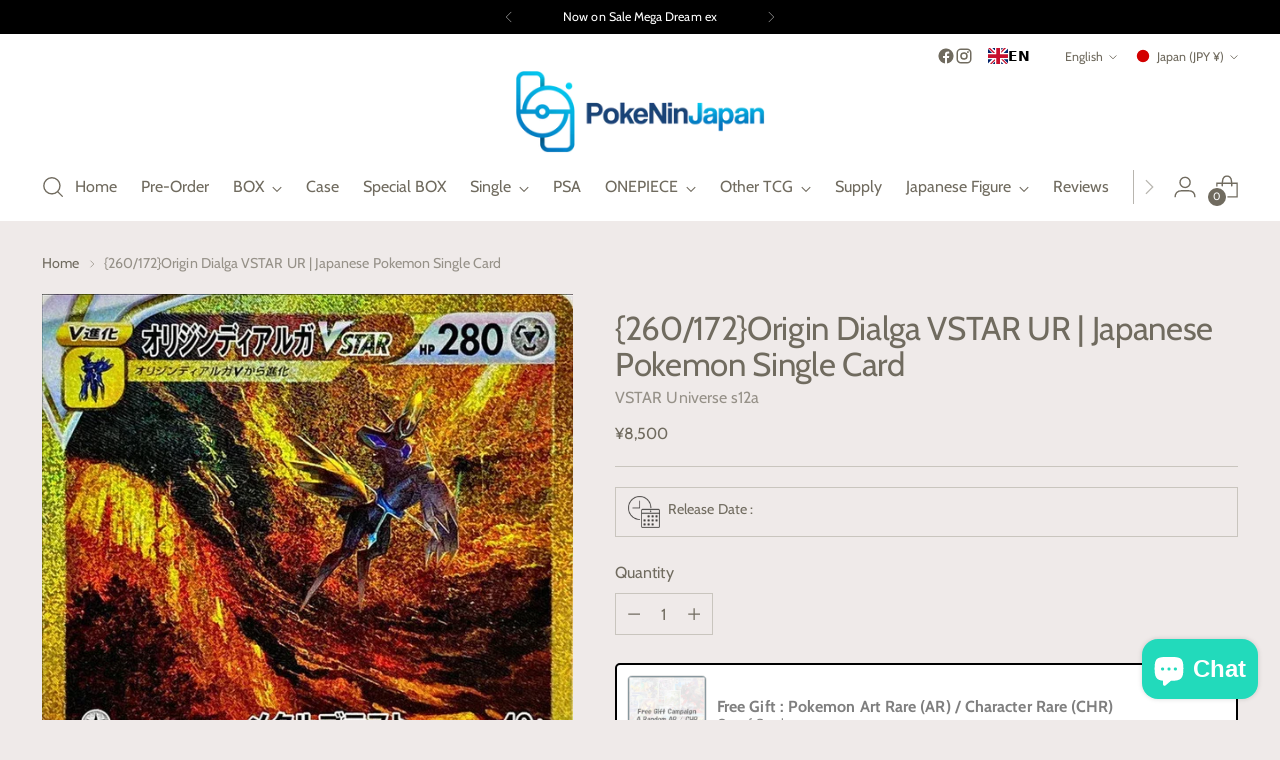

--- FILE ---
content_type: image/svg+xml
request_url: https://fluorescent.github.io/country-flags/flags/jp.svg
body_size: 17
content:
<svg xmlns="http://www.w3.org/2000/svg" id="flag-icons-jp" viewBox="0 0 512 512">
  <defs>
    <clipPath id="jp-a">
      <path fill-opacity=".7" d="M177.2 0h708.6v708.7H177.2z"/>
    </clipPath>
  </defs>
  <g fill-rule="evenodd" stroke-width="1pt" clip-path="url(#jp-a)" transform="translate(-128) scale(.72249)">
    <path fill="#fff" d="M0 0h1063v708.7H0z"/>
    <circle cx="523.1" cy="344.1" r="194.9" fill="#d30000" transform="translate(-59.7 -34.5) scale(1.1302)"/>
  </g>
</svg>


--- FILE ---
content_type: text/javascript; charset=utf-8
request_url: https://pokeninjapan.store/products/260-172-origin-dialga-vstar-ur.js
body_size: 380
content:
{"id":7861251702999,"title":"{260\/172}Origin Dialga VSTAR UR | Japanese Pokemon Single Card","handle":"260-172-origin-dialga-vstar-ur","description":"\u003cdiv style=\"font-family: Meiryo;\"\u003eCard condition : 5\u003c\/div\u003e\u003cdiv style=\"font-family: Meiryo;\"\u003eLanguage : Japanese\u003c\/div\u003e\u003cdiv style=\"font-family: Meiryo;\"\u003eCATEGORY : Pokemon Card SWORD \u0026amp; SHIELD\u003c\/div\u003e\u003cdiv style=\"font-family: Meiryo;\"\u003eEdition : VSTAR Universe s12a\u003cbr\u003e\u003cbr\u003e-Description of card condition-\u003cbr\u003e\u003cdiv\u003e5 : In perfect condition with no breaks, chips, or scratches.\u003c\/div\u003e\n\u003cdiv\u003e4 : No folds, chips, scratches, etc., but with a few small white chips.\u003c\/div\u003e\n\u003cdiv\u003e3 : No creases or scratches, but many white chips.\u003c\/div\u003e\n\u003cdiv\u003e2 : No creases, but some scratches and many chips.\u003c\/div\u003e\n\u003cdiv\u003e1 : One or more of the following can be seen: creases, scratches, chips.\u003c\/div\u003e\n\u003c\/div\u003e","published_at":"2022-12-07T17:07:54+09:00","created_at":"2022-12-07T17:07:54+09:00","vendor":"VSTAR Universe s12a","type":"Single","tags":["Origin Dialga","s12a","UR","VSTAR"],"price":850000,"price_min":850000,"price_max":850000,"available":false,"price_varies":false,"compare_at_price":null,"compare_at_price_min":0,"compare_at_price_max":0,"compare_at_price_varies":false,"variants":[{"id":47203652403415,"title":"Default Title","option1":"Default Title","option2":null,"option3":null,"sku":"WM02577","requires_shipping":true,"taxable":true,"featured_image":null,"available":false,"name":"{260\/172}Origin Dialga VSTAR UR | Japanese Pokemon Single Card","public_title":null,"options":["Default Title"],"price":850000,"weight":50,"compare_at_price":null,"inventory_management":"shopify","barcode":null,"quantity_rule":{"min":1,"max":null,"increment":1},"quantity_price_breaks":[],"requires_selling_plan":false,"selling_plan_allocations":[]}],"images":["\/\/cdn.shopify.com\/s\/files\/1\/0515\/3003\/9451\/products\/260172.jpg?v=1760519370"],"featured_image":"\/\/cdn.shopify.com\/s\/files\/1\/0515\/3003\/9451\/products\/260172.jpg?v=1760519370","options":[{"name":"Title","position":1,"values":["Default Title"]}],"url":"\/products\/260-172-origin-dialga-vstar-ur","media":[{"alt":null,"id":31115019157719,"position":1,"preview_image":{"aspect_ratio":0.716,"height":880,"width":630,"src":"https:\/\/cdn.shopify.com\/s\/files\/1\/0515\/3003\/9451\/products\/260172.jpg?v=1760519370"},"aspect_ratio":0.716,"height":880,"media_type":"image","src":"https:\/\/cdn.shopify.com\/s\/files\/1\/0515\/3003\/9451\/products\/260172.jpg?v=1760519370","width":630}],"requires_selling_plan":false,"selling_plan_groups":[]}

--- FILE ---
content_type: application/javascript; charset=utf-8
request_url: https://cdn.weglot.com/switchers/skewed.1b3965ce6aad1757b142f41ce3bc05732c049c41.min.js
body_size: 29198
content:
!function(){"use strict";var e={};var t,n,a,r,o,i,l,u,s,c,_,f,d={},g=[],h=/acit|ex(?:s|g|n|p|$)|rph|grid|ows|mnc|ntw|ine[ch]|zoo|^ord|itera/i,p=Array.isArray;function m(e,t){for(var n in t)e[n]=t[n];return e}function v(e){e&&e.parentNode&&e.parentNode.removeChild(e)}function y(e,n,a){var r,o,i,l={};for(i in n)"key"==i?r=n[i]:"ref"==i?o=n[i]:l[i]=n[i];if(arguments.length>2&&(l.children=arguments.length>3?t.call(arguments,2):a),"function"==typeof e&&null!=e.defaultProps)for(i in e.defaultProps)void 0===l[i]&&(l[i]=e.defaultProps[i]);return w(e,l,r,o,null)}function w(e,t,r,o,i){var l={type:e,props:t,key:r,ref:o,__k:null,__:null,__b:0,__e:null,__c:null,constructor:void 0,__v:null==i?++a:i,__i:-1,__u:0};return null==i&&null!=n.vnode&&n.vnode(l),l}function b(e){return e.children}function k(e,t){this.props=e,this.context=t}function x(e,t){if(null==t)return e.__?x(e.__,e.__i+1):null;for(var n;t<e.__k.length;t++)if(null!=(n=e.__k[t])&&null!=n.__e)return n.__e;return"function"==typeof e.type?x(e):null}function S(e){var t,n;if(null!=(e=e.__)&&null!=e.__c){for(e.__e=e.__c.base=null,t=0;t<e.__k.length;t++)if(null!=(n=e.__k[t])&&null!=n.__e){e.__e=e.__c.base=n.__e;break}return S(e)}}function j(e){(!e.__d&&(e.__d=!0)&&r.push(e)&&!L.__r++||o!=n.debounceRendering)&&((o=n.debounceRendering)||i)(L)}function L(){for(var e,t,a,o,i,u,s,c=1;r.length;)r.length>c&&r.sort(l),e=r.shift(),c=r.length,e.__d&&(a=void 0,o=void 0,i=(o=(t=e).__v).__e,u=[],s=[],t.__P&&((a=m({},o)).__v=o.__v+1,n.vnode&&n.vnode(a),F(t.__P,a,o,t.__n,t.__P.namespaceURI,32&o.__u?[i]:null,u,null==i?x(o):i,!!(32&o.__u),s),a.__v=o.__v,a.__.__k[a.__i]=a,N(u,a,s),o.__e=o.__=null,a.__e!=i&&S(a)));L.__r=0}function C(e,t,n,a,r,o,i,l,u,s,c){var _,f,h,m,v,y,k,S=a&&a.__k||g,j=t.length;for(u=function(e,t,n,a,r){var o,i,l,u,s,c=n.length,_=c,f=0;for(e.__k=new Array(r),o=0;o<r;o++)null!=(i=t[o])&&"boolean"!=typeof i&&"function"!=typeof i?(u=o+f,(i=e.__k[o]="string"==typeof i||"number"==typeof i||"bigint"==typeof i||i.constructor==String?w(null,i,null,null,null):p(i)?w(b,{children:i},null,null,null):null==i.constructor&&i.__b>0?w(i.type,i.props,i.key,i.ref?i.ref:null,i.__v):i).__=e,i.__b=e.__b+1,l=null,-1!=(s=i.__i=P(i,n,u,_))&&(_--,(l=n[s])&&(l.__u|=2)),null==l||null==l.__v?(-1==s&&(r>c?f--:r<c&&f++),"function"!=typeof i.type&&(i.__u|=4)):s!=u&&(s==u-1?f--:s==u+1?f++:(s>u?f--:f++,i.__u|=4))):e.__k[o]=null;if(_)for(o=0;o<c;o++)null!=(l=n[o])&&!(2&l.__u)&&(l.__e==a&&(a=x(l)),A(l,l));return a}(n,t,S,u,j),_=0;_<j;_++)null!=(h=n.__k[_])&&(f=-1==h.__i?d:S[h.__i]||d,h.__i=_,y=F(e,h,f,r,o,i,l,u,s,c),m=h.__e,h.ref&&f.ref!=h.ref&&(f.ref&&W(f.ref,null,h),c.push(h.ref,h.__c||m,h)),null==v&&null!=m&&(v=m),(k=!!(4&h.__u))||f.__k===h.__k?u=O(h,u,e,k):"function"==typeof h.type&&void 0!==y?u=y:m&&(u=m.nextSibling),h.__u&=-7);return n.__e=v,u}function O(e,t,n,a){var r,o;if("function"==typeof e.type){for(r=e.__k,o=0;r&&o<r.length;o++)r[o]&&(r[o].__=e,t=O(r[o],t,n,a));return t}e.__e!=t&&(a&&(t&&e.type&&!t.parentNode&&(t=x(e)),n.insertBefore(e.__e,t||null)),t=e.__e);do{t=t&&t.nextSibling}while(null!=t&&8==t.nodeType);return t}function E(e,t){return t=t||[],null==e||"boolean"==typeof e||(p(e)?e.some(function(e){E(e,t)}):t.push(e)),t}function P(e,t,n,a){var r,o,i,l=e.key,u=e.type,s=t[n],c=null!=s&&!(2&s.__u);if(null===s&&null==e.key||c&&l==s.key&&u==s.type)return n;if(a>(c?1:0))for(r=n-1,o=n+1;r>=0||o<t.length;)if(null!=(s=t[i=r>=0?r--:o++])&&!(2&s.__u)&&l==s.key&&u==s.type)return i;return-1}function T(e,t,n){"-"==t[0]?e.setProperty(t,null==n?"":n):e[t]=null==n?"":"number"!=typeof n||h.test(t)?n:n+"px"}function R(e,t,n,a,r){var o,i;e:if("style"==t)if("string"==typeof n)e.style.cssText=n;else{if("string"==typeof a&&(e.style.cssText=a=""),a)for(t in a)n&&t in n||T(e.style,t,"");if(n)for(t in n)a&&n[t]==a[t]||T(e.style,t,n[t])}else if("o"==t[0]&&"n"==t[1])o=t!=(t=t.replace(u,"$1")),i=t.toLowerCase(),t=i in e||"onFocusOut"==t||"onFocusIn"==t?i.slice(2):t.slice(2),e.l||(e.l={}),e.l[t+o]=n,n?a?n.u=a.u:(n.u=s,e.addEventListener(t,o?_:c,o)):e.removeEventListener(t,o?_:c,o);else{if("http://www.w3.org/2000/svg"==r)t=t.replace(/xlink(H|:h)/,"h").replace(/sName$/,"s");else if("width"!=t&&"height"!=t&&"href"!=t&&"list"!=t&&"form"!=t&&"tabIndex"!=t&&"download"!=t&&"rowSpan"!=t&&"colSpan"!=t&&"role"!=t&&"popover"!=t&&t in e)try{e[t]=null==n?"":n;break e}catch(e){}"function"==typeof n||(null==n||!1===n&&"-"!=t[4]?e.removeAttribute(t):e.setAttribute(t,"popover"==t&&1==n?"":n))}}function z(e){return function(t){if(this.l){var a=this.l[t.type+e];if(null==t.t)t.t=s++;else if(t.t<a.u)return;return a(n.event?n.event(t):t)}}}function F(e,t,a,r,o,i,l,u,s,c){var _,f,d,g,h,y,w,x,S,j,L,O,E,P,T,R,z,F=t.type;if(null!=t.constructor)return null;128&a.__u&&(s=!!(32&a.__u),i=[u=t.__e=a.__e]),(_=n.__b)&&_(t);e:if("function"==typeof F)try{if(x=t.props,S="prototype"in F&&F.prototype.render,j=(_=F.contextType)&&r[_.__c],L=_?j?j.props.value:_.__:r,a.__c?w=(f=t.__c=a.__c).__=f.__E:(S?t.__c=f=new F(x,L):(t.__c=f=new k(x,L),f.constructor=F,f.render=M),j&&j.sub(f),f.props=x,f.state||(f.state={}),f.context=L,f.__n=r,d=f.__d=!0,f.__h=[],f._sb=[]),S&&null==f.__s&&(f.__s=f.state),S&&null!=F.getDerivedStateFromProps&&(f.__s==f.state&&(f.__s=m({},f.__s)),m(f.__s,F.getDerivedStateFromProps(x,f.__s))),g=f.props,h=f.state,f.__v=t,d)S&&null==F.getDerivedStateFromProps&&null!=f.componentWillMount&&f.componentWillMount(),S&&null!=f.componentDidMount&&f.__h.push(f.componentDidMount);else{if(S&&null==F.getDerivedStateFromProps&&x!==g&&null!=f.componentWillReceiveProps&&f.componentWillReceiveProps(x,L),!f.__e&&null!=f.shouldComponentUpdate&&!1===f.shouldComponentUpdate(x,f.__s,L)||t.__v==a.__v){for(t.__v!=a.__v&&(f.props=x,f.state=f.__s,f.__d=!1),t.__e=a.__e,t.__k=a.__k,t.__k.some(function(e){e&&(e.__=t)}),O=0;O<f._sb.length;O++)f.__h.push(f._sb[O]);f._sb=[],f.__h.length&&l.push(f);break e}null!=f.componentWillUpdate&&f.componentWillUpdate(x,f.__s,L),S&&null!=f.componentDidUpdate&&f.__h.push(function(){f.componentDidUpdate(g,h,y)})}if(f.context=L,f.props=x,f.__P=e,f.__e=!1,E=n.__r,P=0,S){for(f.state=f.__s,f.__d=!1,E&&E(t),_=f.render(f.props,f.state,f.context),T=0;T<f._sb.length;T++)f.__h.push(f._sb[T]);f._sb=[]}else do{f.__d=!1,E&&E(t),_=f.render(f.props,f.state,f.context),f.state=f.__s}while(f.__d&&++P<25);f.state=f.__s,null!=f.getChildContext&&(r=m(m({},r),f.getChildContext())),S&&!d&&null!=f.getSnapshotBeforeUpdate&&(y=f.getSnapshotBeforeUpdate(g,h)),R=_,null!=_&&_.type===b&&null==_.key&&(R=U(_.props.children)),u=C(e,p(R)?R:[R],t,a,r,o,i,l,u,s,c),f.base=t.__e,t.__u&=-161,f.__h.length&&l.push(f),w&&(f.__E=f.__=null)}catch(e){if(t.__v=null,s||null!=i)if(e.then){for(t.__u|=s?160:128;u&&8==u.nodeType&&u.nextSibling;)u=u.nextSibling;i[i.indexOf(u)]=null,t.__e=u}else{for(z=i.length;z--;)v(i[z]);D(t)}else t.__e=a.__e,t.__k=a.__k,e.then||D(t);n.__e(e,t,a)}else null==i&&t.__v==a.__v?(t.__k=a.__k,t.__e=a.__e):u=t.__e=I(a.__e,t,a,r,o,i,l,s,c);return(_=n.diffed)&&_(t),128&t.__u?void 0:u}function D(e){e&&e.__c&&(e.__c.__e=!0),e&&e.__k&&e.__k.forEach(D)}function N(e,t,a){for(var r=0;r<a.length;r++)W(a[r],a[++r],a[++r]);n.__c&&n.__c(t,e),e.some(function(t){try{e=t.__h,t.__h=[],e.some(function(e){e.call(t)})}catch(e){n.__e(e,t.__v)}})}function U(e){return"object"!=typeof e||null==e||e.__b&&e.__b>0?e:p(e)?e.map(U):m({},e)}function I(e,a,r,o,i,l,u,s,c){var _,f,g,h,m,y,w,b=r.props,k=a.props,S=a.type;if("svg"==S?i="http://www.w3.org/2000/svg":"math"==S?i="http://www.w3.org/1998/Math/MathML":i||(i="http://www.w3.org/1999/xhtml"),null!=l)for(_=0;_<l.length;_++)if((m=l[_])&&"setAttribute"in m==!!S&&(S?m.localName==S:3==m.nodeType)){e=m,l[_]=null;break}if(null==e){if(null==S)return document.createTextNode(k);e=document.createElementNS(i,S,k.is&&k),s&&(n.__m&&n.__m(a,l),s=!1),l=null}if(null==S)b===k||s&&e.data==k||(e.data=k);else{if(l=l&&t.call(e.childNodes),b=r.props||d,!s&&null!=l)for(b={},_=0;_<e.attributes.length;_++)b[(m=e.attributes[_]).name]=m.value;for(_ in b)if(m=b[_],"children"==_);else if("dangerouslySetInnerHTML"==_)g=m;else if(!(_ in k)){if("value"==_&&"defaultValue"in k||"checked"==_&&"defaultChecked"in k)continue;R(e,_,null,m,i)}for(_ in k)m=k[_],"children"==_?h=m:"dangerouslySetInnerHTML"==_?f=m:"value"==_?y=m:"checked"==_?w=m:s&&"function"!=typeof m||b[_]===m||R(e,_,m,b[_],i);if(f)s||g&&(f.__html==g.__html||f.__html==e.innerHTML)||(e.innerHTML=f.__html),a.__k=[];else if(g&&(e.innerHTML=""),C("template"==a.type?e.content:e,p(h)?h:[h],a,r,o,"foreignObject"==S?"http://www.w3.org/1999/xhtml":i,l,u,l?l[0]:r.__k&&x(r,0),s,c),null!=l)for(_=l.length;_--;)v(l[_]);s||(_="value","progress"==S&&null==y?e.removeAttribute("value"):null!=y&&(y!==e[_]||"progress"==S&&!y||"option"==S&&y!=b[_])&&R(e,_,y,b[_],i),_="checked",null!=w&&w!=e[_]&&R(e,_,w,b[_],i))}return e}function W(e,t,a){try{if("function"==typeof e){var r="function"==typeof e.__u;r&&e.__u(),r&&null==t||(e.__u=e(t))}else e.current=t}catch(e){n.__e(e,a)}}function A(e,t,a){var r,o;if(n.unmount&&n.unmount(e),(r=e.ref)&&(r.current&&r.current!=e.__e||W(r,null,t)),null!=(r=e.__c)){if(r.componentWillUnmount)try{r.componentWillUnmount()}catch(e){n.__e(e,t)}r.base=r.__P=null}if(r=e.__k)for(o=0;o<r.length;o++)r[o]&&A(r[o],t,a||"function"!=typeof e.type);a||v(e.__e),e.__c=e.__=e.__e=void 0}function M(e,t,n){return this.constructor(e,n)}t=g.slice,n={__e:function(e,t,n,a){for(var r,o,i;t=t.__;)if((r=t.__c)&&!r.__)try{if((o=r.constructor)&&null!=o.getDerivedStateFromError&&(r.setState(o.getDerivedStateFromError(e)),i=r.__d),null!=r.componentDidCatch&&(r.componentDidCatch(e,a||{}),i=r.__d),i)return r.__E=r}catch(t){e=t}throw e}},a=0,k.prototype.setState=function(e,t){var n;n=null!=this.__s&&this.__s!=this.state?this.__s:this.__s=m({},this.state),"function"==typeof e&&(e=e(m({},n),this.props)),e&&m(n,e),null!=e&&this.__v&&(t&&this._sb.push(t),j(this))},k.prototype.forceUpdate=function(e){this.__v&&(this.__e=!0,e&&this.__h.push(e),j(this))},k.prototype.render=b,r=[],i="function"==typeof Promise?Promise.prototype.then.bind(Promise.resolve()):setTimeout,l=function(e,t){return e.__v.__b-t.__v.__b},L.__r=0,u=/(PointerCapture)$|Capture$/i,s=0,c=z(!1),_=z(!0),f=0;var H,V,B,K,q=0,$=[],G=n,J=G.__b,Z=G.__r,X=G.diffed,Y=G.__c,Q=G.unmount,ee=G.__;function te(e,t){G.__h&&G.__h(V,e,q||t),q=0;var n=V.__H||(V.__H={__:[],__h:[]});return e>=n.__.length&&n.__.push({}),n.__[e]}function ne(e){return q=1,function(e,t,n){var a=te(H++,2);if(a.t=e,!a.__c&&(a.__=[n?n(t):_e(void 0,t),function(e){var t=a.__N?a.__N[0]:a.__[0],n=a.t(t,e);t!==n&&(a.__N=[n,a.__[1]],a.__c.setState({}))}],a.__c=V,!V.__f)){var r=function(e,t,n){if(!a.__c.__H)return!0;var r=a.__c.__H.__.filter(function(e){return!!e.__c});if(r.every(function(e){return!e.__N}))return!o||o.call(this,e,t,n);var i=a.__c.props!==e;return r.forEach(function(e){if(e.__N){var t=e.__[0];e.__=e.__N,e.__N=void 0,t!==e.__[0]&&(i=!0)}}),o&&o.call(this,e,t,n)||i};V.__f=!0;var o=V.shouldComponentUpdate,i=V.componentWillUpdate;V.componentWillUpdate=function(e,t,n){if(this.__e){var a=o;o=void 0,r(e,t,n),o=a}i&&i.call(this,e,t,n)},V.shouldComponentUpdate=r}return a.__N||a.__}(_e,e)}function ae(e,t){var n=te(H++,3);!G.__s&&ce(n.__H,t)&&(n.__=e,n.u=t,V.__H.__h.push(n))}function re(e){return q=5,function(e,t){var n=te(H++,7);return ce(n.__H,t)&&(n.__=e(),n.__H=t,n.__h=e),n.__}(function(){return{current:e}},[])}function oe(){for(var e;e=$.shift();)if(e.__P&&e.__H)try{e.__H.__h.forEach(ue),e.__H.__h.forEach(se),e.__H.__h=[]}catch(t){e.__H.__h=[],G.__e(t,e.__v)}}G.__b=function(e){V=null,J&&J(e)},G.__=function(e,t){e&&t.__k&&t.__k.__m&&(e.__m=t.__k.__m),ee&&ee(e,t)},G.__r=function(e){Z&&Z(e),H=0;var t=(V=e.__c).__H;t&&(B===V?(t.__h=[],V.__h=[],t.__.forEach(function(e){e.__N&&(e.__=e.__N),e.u=e.__N=void 0})):(t.__h.forEach(ue),t.__h.forEach(se),t.__h=[],H=0)),B=V},G.diffed=function(e){X&&X(e);var t=e.__c;t&&t.__H&&(t.__H.__h.length&&(1!==$.push(t)&&K===G.requestAnimationFrame||((K=G.requestAnimationFrame)||le)(oe)),t.__H.__.forEach(function(e){e.u&&(e.__H=e.u),e.u=void 0})),B=V=null},G.__c=function(e,t){t.some(function(e){try{e.__h.forEach(ue),e.__h=e.__h.filter(function(e){return!e.__||se(e)})}catch(n){t.some(function(e){e.__h&&(e.__h=[])}),t=[],G.__e(n,e.__v)}}),Y&&Y(e,t)},G.unmount=function(e){Q&&Q(e);var t,n=e.__c;n&&n.__H&&(n.__H.__.forEach(function(e){try{ue(e)}catch(e){t=e}}),n.__H=void 0,t&&G.__e(t,n.__v))};var ie="function"==typeof requestAnimationFrame;function le(e){var t,n=function(){clearTimeout(a),ie&&cancelAnimationFrame(t),setTimeout(e)},a=setTimeout(n,35);ie&&(t=requestAnimationFrame(n))}function ue(e){var t=V,n=e.__c;"function"==typeof n&&(e.__c=void 0,n()),V=t}function se(e){var t=V;e.__c=e.__(),V=t}function ce(e,t){return!e||e.length!==t.length||t.some(function(t,n){return t!==e[n]})}function _e(e,t){return"function"==typeof t?t(e):t}function fe(e,t){for(var n in t)e[n]=t[n];return e}function de(e,t){for(var n in e)if("__source"!==n&&!(n in t))return!0;for(var a in t)if("__source"!==a&&e[a]!==t[a])return!0;return!1}function ge(e,t){this.props=e,this.context=t}(ge.prototype=new k).isPureReactComponent=!0,ge.prototype.shouldComponentUpdate=function(e,t){return de(this.props,e)||de(this.state,t)};var he=n.__b;n.__b=function(e){e.type&&e.type.__f&&e.ref&&(e.props.ref=e.ref,e.ref=null),he&&he(e)};var pe="undefined"!=typeof Symbol&&Symbol.for&&Symbol.for("react.forward_ref")||3911;var me=n.__e;n.__e=function(e,t,n,a){if(e.then)for(var r,o=t;o=o.__;)if((r=o.__c)&&r.__c)return null==t.__e&&(t.__e=n.__e,t.__k=n.__k),r.__c(e,t);me(e,t,n,a)};var ve=n.unmount;function ye(e,t,n){return e&&(e.__c&&e.__c.__H&&(e.__c.__H.__.forEach(function(e){"function"==typeof e.__c&&e.__c()}),e.__c.__H=null),null!=(e=fe({},e)).__c&&(e.__c.__P===n&&(e.__c.__P=t),e.__c.__e=!0,e.__c=null),e.__k=e.__k&&e.__k.map(function(e){return ye(e,t,n)})),e}function we(e,t,n){return e&&n&&(e.__v=null,e.__k=e.__k&&e.__k.map(function(e){return we(e,t,n)}),e.__c&&e.__c.__P===t&&(e.__e&&n.appendChild(e.__e),e.__c.__e=!0,e.__c.__P=n)),e}function be(){this.__u=0,this.o=null,this.__b=null}function ke(e){var t=e.__.__c;return t&&t.__a&&t.__a(e)}function xe(){this.i=null,this.l=null}n.unmount=function(e){var t=e.__c;t&&t.__R&&t.__R(),t&&32&e.__u&&(e.type=null),ve&&ve(e)},(be.prototype=new k).__c=function(e,t){var n=t.__c,a=this;null==a.o&&(a.o=[]),a.o.push(n);var r=ke(a.__v),o=!1,i=function(){o||(o=!0,n.__R=null,r?r(l):l())};n.__R=i;var l=function(){if(! --a.__u){if(a.state.__a){var e=a.state.__a;a.__v.__k[0]=we(e,e.__c.__P,e.__c.__O)}var t;for(a.setState({__a:a.__b=null});t=a.o.pop();)t.forceUpdate()}};a.__u++||32&t.__u||a.setState({__a:a.__b=a.__v.__k[0]}),e.then(i,i)},be.prototype.componentWillUnmount=function(){this.o=[]},be.prototype.render=function(e,t){if(this.__b){if(this.__v.__k){var n=document.createElement("div"),a=this.__v.__k[0].__c;this.__v.__k[0]=ye(this.__b,n,a.__O=a.__P)}this.__b=null}var r=t.__a&&y(b,null,e.fallback);return r&&(r.__u&=-33),[y(b,null,t.__a?null:e.children),r]};var Se=function(e,t,n){if(++n[1]===n[0]&&e.l.delete(t),e.props.revealOrder&&("t"!==e.props.revealOrder[0]||!e.l.size))for(n=e.i;n;){for(;n.length>3;)n.pop()();if(n[1]<n[0])break;e.i=n=n[2]}};(xe.prototype=new k).__a=function(e){var t=this,n=ke(t.__v),a=t.l.get(e);return a[0]++,function(r){var o=function(){t.props.revealOrder?(a.push(r),Se(t,e,a)):r()};n?n(o):o()}},xe.prototype.render=function(e){this.i=null,this.l=new Map;var t=E(e.children);e.revealOrder&&"b"===e.revealOrder[0]&&t.reverse();for(var n=t.length;n--;)this.l.set(t[n],this.i=[1,0,this.i]);return e.children},xe.prototype.componentDidUpdate=xe.prototype.componentDidMount=function(){var e=this;this.l.forEach(function(t,n){Se(e,n,t)})};var je="undefined"!=typeof Symbol&&Symbol.for&&Symbol.for("react.element")||60103,Le=/^(?:accent|alignment|arabic|baseline|cap|clip(?!PathU)|color|dominant|fill|flood|font|glyph(?!R)|horiz|image(!S)|letter|lighting|marker(?!H|W|U)|overline|paint|pointer|shape|stop|strikethrough|stroke|text(?!L)|transform|underline|unicode|units|v|vector|vert|word|writing|x(?!C))[A-Z]/,Ce=/^on(Ani|Tra|Tou|BeforeInp|Compo)/,Oe=/[A-Z0-9]/g,Ee="undefined"!=typeof document,Pe=function(e){return("undefined"!=typeof Symbol&&"symbol"==typeof Symbol()?/fil|che|rad/:/fil|che|ra/).test(e)};k.prototype.isReactComponent={},["componentWillMount","componentWillReceiveProps","componentWillUpdate"].forEach(function(e){Object.defineProperty(k.prototype,e,{configurable:!0,get:function(){return this["UNSAFE_"+e]},set:function(t){Object.defineProperty(this,e,{configurable:!0,writable:!0,value:t})}})});var Te=n.event;function Re(){}function ze(){return this.cancelBubble}function Fe(){return this.defaultPrevented}n.event=function(e){return Te&&(e=Te(e)),e.persist=Re,e.isPropagationStopped=ze,e.isDefaultPrevented=Fe,e.nativeEvent=e};var De={enumerable:!1,configurable:!0,get:function(){return this.class}},Ne=n.vnode;n.vnode=function(e){"string"==typeof e.type&&function(e){var t=e.props,n=e.type,a={},r=-1===n.indexOf("-");for(var o in t){var i=t[o];if(!("value"===o&&"defaultValue"in t&&null==i||Ee&&"children"===o&&"noscript"===n||"class"===o||"className"===o)){var l=o.toLowerCase();"defaultValue"===o&&"value"in t&&null==t.value?o="value":"download"===o&&!0===i?i="":"translate"===l&&"no"===i?i=!1:"o"===l[0]&&"n"===l[1]?"ondoubleclick"===l?o="ondblclick":"onchange"!==l||"input"!==n&&"textarea"!==n||Pe(t.type)?"onfocus"===l?o="onfocusin":"onblur"===l?o="onfocusout":Ce.test(o)&&(o=l):l=o="oninput":r&&Le.test(o)?o=o.replace(Oe,"-$&").toLowerCase():null===i&&(i=void 0),"oninput"===l&&a[o=l]&&(o="oninputCapture"),a[o]=i}}"select"==n&&a.multiple&&Array.isArray(a.value)&&(a.value=E(t.children).forEach(function(e){e.props.selected=-1!=a.value.indexOf(e.props.value)})),"select"==n&&null!=a.defaultValue&&(a.value=E(t.children).forEach(function(e){e.props.selected=a.multiple?-1!=a.defaultValue.indexOf(e.props.value):a.defaultValue==e.props.value})),t.class&&!t.className?(a.class=t.class,Object.defineProperty(a,"className",De)):(t.className&&!t.class||t.class&&t.className)&&(a.class=a.className=t.className),e.props=a}(e),e.$$typeof=je,Ne&&Ne(e)};var Ue=n.__r;n.__r=function(e){Ue&&Ue(e),e.__c};var Ie=n.diffed;n.diffed=function(e){Ie&&Ie(e);var t=e.props,n=e.__e;null!=n&&"textarea"===e.type&&"value"in t&&t.value!==n.value&&(n.value=null==t.value?"":t.value)};var We=function(e){function t(e){var n,a;return this.getChildContext||(n=new Set,(a={})[t.__c]=this,this.getChildContext=function(){return a},this.componentWillUnmount=function(){n=null},this.shouldComponentUpdate=function(e){this.props.value!=e.value&&n.forEach(function(e){e.__e=!0,j(e)})},this.sub=function(e){n.add(e);var t=e.componentWillUnmount;e.componentWillUnmount=function(){n&&n.delete(e),t&&t.call(e)}}),e.children}return t.__c="__cC"+f++,t.__=e,t.Provider=t.__l=(t.Consumer=function(e,t){return e.children(t)}).contextType=t,t}({}),Ae=function(e,t){return function(t){var n={},a=n.shouldForwardProp,r=n.label;var o=function(e,t){function n(e){var n=this.props.ref,a=n==e.ref;return!a&&n&&(n.call?n(null):n.current=null),t?!t(this.props,e)||!a:de(this.props,e)}function a(t){return this.shouldComponentUpdate=n,y(e,t)}return a.displayName="Memo("+(e.displayName||e.name)+")",a.prototype.isReactComponent=!0,a.__f=!0,a.type=e,a}(function(e){function t(t){var n=fe({},t);return delete n.ref,e(n,t.ref||null)}return t.$$typeof=pe,t.render=e,t.prototype.isReactComponent=t.__f=!0,t.displayName="ForwardRef("+(e.displayName||e.name)+")",t}(function(n,r){var o=n||{},i=o.children,l=o.as;void 0===l&&(l=e);var u=o.style;void 0===u&&(u={});var s=function(e,t){var n={};for(var a in e)Object.prototype.hasOwnProperty.call(e,a)&&-1===t.indexOf(a)&&(n[a]=e[a]);return n}(o,["children","as","style"]),c=s,_=function(e){var t=V.context[e.__c],n=te(H++,9);return n.c=e,t?(null==n.__&&(n.__=!0,t.sub(V)),t.props.value):e.__}(We);return y(l,Object.assign({},{ref:r,style:Object.assign({},t(Object.assign({},c,{theme:_})),"function"==typeof u?u(Object.assign({},c,{theme:_})):u)},a?function(e,t){return Object.keys(e).filter(t).reduce(function(t,n){return t[n]=e[n],t},{})}(c,a):c),i)}));return o.displayName=(r||e)+"💅",o}},Me=Ae("div")(function(){return{display:"flex",alignItems:"center",justifyContent:"center",height:"100vh"}});function He(e){var t=e.displayError;void 0===t&&(t=!0);var n=e.logger;void 0===n&&(n=function(){});var a=e.children,r=function(e){var t=te(H++,10),n=ne();return t.__=e,V.componentDidCatch||(V.componentDidCatch=function(e,a){t.__&&t.__(e,a),n[1](e)}),[n[0],function(){n[1](void 0)}]}(function(e){return n(e)});return r[0]&&t?y(Me,null,y("p",null,"An error has occurred, we apologise for the inconvenience. ",y("br",null),y("br",null),"We have been notified and will rectify the situation as soon as possible. ",y("br",null),y("br",null),"Please try again later or contact support@weglot.com directly.")):a}var Ve=function(){try{return JSON.parse('{"TRANSLATION":"translations.weglot.io","SWITCHER":"switchers.weglot.io","EXCLUSION":"exclusions.weglot.io","DEFINITION":"definitions.weglot.io"}')}catch(e){return{}}}(),Be=Object.keys(Ve).map(function(e){return Ve[e]});function Ke(e){for(var t=0,n=Be;t<n.length;t+=1){var a=n[t];if(-1!==e.indexOf(a))return!0}return!1}var qe={};!function(e){var t=function(){try{return!!Symbol.iterator}catch(e){return!1}}(),n=function(e){var n={next:function(){var t=e.shift();return{done:void 0===t,value:t}}};return t&&(n[Symbol.iterator]=function(){return n}),n},a=function(e){try{return encodeURIComponent(e).replace(/%20/g,"+")}catch(t){return e}},r=function(e){try{return decodeURIComponent(String(e).replace(/\+/g," "))}catch(t){return e}};(function(){try{var t=e.URLSearchParams;return"a=1"===new t("?a=1").toString()&&"function"==typeof t.prototype.set&&"function"==typeof t.prototype.entries}catch(e){return!1}})()||function(){var r=function(e){Object.defineProperty(this,"_entries",{writable:!0,value:{}});var t=typeof e;if("undefined"===t);else if("string"===t)""!==e&&this._fromString(e);else if(e instanceof r){var n=this;e.forEach(function(e,t){n.append(t,e)})}else{if(null===e||"object"!==t)throw new TypeError("Unsupported input's type for URLSearchParams");if("[object Array]"===Object.prototype.toString.call(e))for(var a=0;a<e.length;a++){var o=e[a];if("[object Array]"!==Object.prototype.toString.call(o)&&2===o.length)throw new TypeError("Expected [string, any] as entry at index "+a+" of URLSearchParams's input");this.append(o[0],o[1])}else for(var i=0,l=Object.keys(e);i<l.length;i+=1){var u=l[i];this.append(u,e[u])}}},o=r.prototype;o.append=function(e,t){e in this._entries?this._entries[e].push(String(t)):this._entries[e]=[String(t)]},o.delete=function(e){delete this._entries[e]},o.get=function(e){return e in this._entries?this._entries[e][0]:null},o.getAll=function(e){return e in this._entries?this._entries[e].slice(0):[]},o.has=function(e){return e in this._entries},o.set=function(e,t){this._entries[e]=[String(t)]},o.forEach=function(e,t){for(var n,a=0,r=Object.keys(this._entries);a<r.length;a+=1){var o=r[a];n=this._entries[o];for(var i=0;i<n.length;i++)e.call(t,n[i],o,this)}},o.keys=function(){var e=[];return this.forEach(function(t,n){e.push(n)}),n(e)},o.values=function(){var e=[];return this.forEach(function(t){e.push(t)}),n(e)},o.entries=function(){var e=[];return this.forEach(function(t,n){e.push([n,t])}),n(e)},t&&(o[Symbol.iterator]=o.entries),o.toString=function(){var e=[];return this.forEach(function(t,n){e.push(a(n)+"="+a(t))}),e.join("&")},e.URLSearchParams=r}();var o=e.URLSearchParams.prototype;"function"!=typeof o.sort&&(o.sort=function(){var e=this,t=[];this.forEach(function(n,a){t.push([a,n]),e._entries||e.delete(a)}),t.sort(function(e,t){return e[0]<t[0]?-1:e[0]>t[0]?1:0}),e._entries&&(e._entries={});for(var n=0;n<t.length;n++)this.append(t[n][0],t[n][1])}),"function"!=typeof o._fromString&&Object.defineProperty(o,"_fromString",{enumerable:!1,configurable:!1,writable:!1,value:function(e){if(this._entries)this._entries={};else{var t=[];this.forEach(function(e,n){t.push(n)});for(var n=0;n<t.length;n++)this.delete(t[n])}for(var a,o=(e=e.replace(/^\?/,"")).split("&"),i=0;i<o.length;i++)a=o[i].split("="),this.append(r(a[0]),a.length>1?r(a[1]):"")}})}(qe),function(e){if(function(){try{var t=new e.URL("b","http://a");return t.pathname="c d","http://a/c%20d"===t.href&&t.searchParams}catch(e){return!1}}()||function(){var t=e.URL,n=function(t,n){"string"!=typeof t&&(t=String(t)),n&&"string"!=typeof n&&(n=String(n)),0===t.indexOf("blob:http")&&(t=t.replace("blob:http","http"));var a,r=document;if(n&&(void 0===e.location||n!==e.location.href)){n=n.toLowerCase(),(a=(r=document.implementation.createHTMLDocument("")).createElement("base")).href=n,r.head.appendChild(a);try{if(0!==a.href.indexOf(n))throw new Error(a.href)}catch(e){throw new Error("URL unable to set base "+n+" due to "+e)}}var o=r.createElement("a");o.href=t,a&&(r.body.appendChild(o),o.href=o.href);var i=r.createElement("input");if(i.type="url",i.value=t,":"===o.protocol||!/:/.test(o.href)||!i.checkValidity()&&!n)throw new TypeError("Invalid URL: "+t);Object.defineProperty(this,"_anchorElement",{value:o});var l=new e.URLSearchParams(this.search),u=!0,s=!0,c=this;["append","delete","set"].forEach(function(e){var t=l[e];l[e]=function(){t.apply(l,arguments),u&&(s=!1,c.search=l.toString(),s=!0)}}),Object.defineProperty(this,"searchParams",{value:l,enumerable:!0});var _=void 0;Object.defineProperty(this,"_updateSearchParams",{enumerable:!1,configurable:!1,writable:!1,value:function(){this.search!==_&&(_=this.search,s&&(u=!1,this.searchParams._fromString(this.search),u=!0))}})},a=n.prototype;["hash","host","hostname","port","protocol"].forEach(function(e){!function(e){Object.defineProperty(a,e,{get:function(){return this._anchorElement[e]},set:function(t){this._anchorElement[e]=t},enumerable:!0})}(e)}),Object.defineProperty(a,"search",{get:function(){return this._anchorElement.search},set:function(e){this._anchorElement.search=e,this._updateSearchParams()},enumerable:!0}),Object.defineProperties(a,{toString:{get:function(){var e=this;return function(){return e.href}}},href:{get:function(){return this._anchorElement.href.replace(/\?$/,"")},set:function(e){this._anchorElement.href=e,this._updateSearchParams()},enumerable:!0},pathname:{get:function(){return this._anchorElement.pathname.replace(/(^\/?)/,"/")},set:function(e){this._anchorElement.pathname=e},enumerable:!0},origin:{get:function(){var e={"http:":80,"https:":443,"ftp:":21}[this._anchorElement.protocol],t=this._anchorElement.port!=e&&""!==this._anchorElement.port;return this._anchorElement.protocol+"//"+this._anchorElement.hostname+(t?":"+this._anchorElement.port:"")},enumerable:!0},password:{get:function(){return""},set:function(){},enumerable:!0},username:{get:function(){return""},set:function(){},enumerable:!0}}),n.createObjectURL=function(){return t.createObjectURL.apply(t,arguments)},n.revokeObjectURL=function(){return t.revokeObjectURL.apply(t,arguments)},e.URL=n}(),void 0!==e.location&&!("origin"in e.location)){var t=function(){return e.location.protocol+"//"+e.location.hostname+(e.location.port?":"+e.location.port:"")};try{Object.defineProperty(e.location,"origin",{get:t,enumerable:!0})}catch(n){setInterval(function(){e.location.origin=t()},100)}}}(qe);var $e=qe.URL;function Ge(e,t){if(e&&e.toLowerCase){var n=e.toLowerCase(),a=t.languages.find(function(e){var t=e.language_to,a=e.custom_code;return t===n||(a?a.toLowerCase()===n:void 0)});return a?a.language_to:e}}var Je={ddtags:"env:prod,version:1.26.0",clientToken:"pub4efaec96ce2494088ba70a2049d58dc3",site:"datadoghq.com",version:"1.26.0"},Ze={"dd-api-key":"pub4efaec96ce2494088ba70a2049d58dc3",ddsource:"browser"},Xe="prod";function Ye(e){var t=e.service;function n(e,n,a){var r="undefined"!=typeof window&&window&&window.Weglot&&window.Weglot.options&&window.Weglot.options.disable_datadog_logging,o=a.sendToConsole;void 0===o&&(o=!0);var i=a.consoleOverride,l=a.sendToDatadog;if(void 0===l&&(l=!r),l&&"dev"!==Xe&&function(e,t,n){"string"==typeof t&&(t={message:t});var a=Object.assign({},t,{service:e,status:n},"undefined"!=typeof window&&window&&window.location&&{view:{url:window.location.href}},(t.message||t.stack)&&{error:{message:t.message,stack:t.stack}},t.status&&{logStatus:t.status},Je);"undefined"!=typeof window&&window&&window.Weglot&&window.Weglot.options&&(a.projectInfo=["host","api_key","url_type","technology_name","technology_id","is_connect","auto_switch"].reduce(function(e,t){var n;return Object.assign({},e,((n={})[t]=window.Weglot.options[t],n))},{}));var r=Object.keys(Ze).map(function(e){return e+"="+Ze[e]}).join("&");fetch("https://http-intake.logs.datadoghq.com/api/v2/logs?"+r,{method:"POST",body:JSON.stringify(a),headers:{"Content-Type":"application/json"}})}(t,e,n),o){var u=i||e,s=["notice","info"].includes(n)?"log":n;console[s]("[Weglot] "+u)}}var a=function(e){return function(t,a){return void 0===a&&(a={}),n(t,e,a)}};return{log:a("info"),info:a("info"),notice:a("notice"),warn:a("warn"),error:a("error")}}var Qe,et=Ye({service:"js-library"}),tt=[{previous:"cb",new:"ceb"},{previous:"hm",new:"hmn"},{previous:"sa",new:"sr-latn"}],nt="wg-slugs",at={};try{document.cookie,Qe=!0}catch(y){Qe=!1}at.set=function(e){var t=e.name,n=e.value,a=e.domain;void 0===a&&(a=null);var r=e.path;void 0===r&&(r=null);var o=e.expires;void 0===o&&(o=null);var i=e.partitioned;void 0===i&&(i=null);var l=e.options;if(Qe&&t){var u=l.host,s=l.is_connect,c=l.subdirectory;t=t.replace(/[^+#$&^`|]/g,encodeURIComponent).replace("(","%28").replace(")","%29"),n=n.toString().replace(/[^+#$&/:<-[\]-}]/g,encodeURIComponent),!a&&s&&u&&(a=c?u:u.split("www.").pop());var _=a?";domain="+a:"",f=o?";expires="+o:"",d=";path=/"+(r||""),g=i?";Partitioned":"";document.cookie=t+"="+n+_+d+f+g+";SameSite=None;Secure"}},at.get=function(e){if(!Qe)return null;for(var t=document.cookie.split(";");t.length;){var n=t.pop(),a=n.indexOf("=");if(a=a<0?n.length:a,decodeURIComponent(n.slice(0,a).replace(/^\s+/,""))===e)return decodeURIComponent(n.slice(a+1))}return null},at.erase=function(e){var t=e.name,n=e.domain;void 0===n&&(n=null);var a=e.path;void 0===a&&(a=null);var r=e.options;at.set({name:t,value:"",domain:n,path:a,expires:"Thu, 01 Jan 1970 00:00:00 GMT",options:r})};var rt={getItem:function(e){return at.get(e)},setItem:function(t,n,a){void 0===a&&(a={});var r=a.domain,o=a.path,i=a.expires;at.set({name:t,value:n,domain:r,path:o,expires:i,options:e})},removeItem:function(t){return at.erase({name:t,options:e})}},ot={getItem:function(){},setItem:function(){},removeItem:function(){}};function it(e){var t=e;try{return"cookie"===t?rt:window[t+"Storage"]}catch(e){}return ot}function lt(){var e,t=(e="weglot-data",document.getElementById(e));if(!t)return null;try{return JSON.parse(t.textContent)}catch(e){return null}}var ut=[];function st(e,t,n){return"function"!=typeof t?(et.error("You should provide a callback function as second argument",{sendToDatadog:n}),!1):(ut.push({name:e,callback:t,internal:n}),!0)}function ct(){if(!Ke(window.location.hostname)||!document.baseURI){var e=window.location;return{url:e.href,hostname:e.hostname,pathname:e.pathname,search:e.search}}var t=lt();if(t&&t.editorCurrentURL){var n=new $e(t.editorCurrentURL),a=n.hostname,r=n.pathname,o=n.search;return{url:document.baseURI,hostname:a,pathname:r,search:o}}et.error("Problem finding editor page location",{sendToConsole:!1});var i=new $e(document.baseURI),l=i.hostname,u=i.pathname,s=i.search;return{url:document.baseURI,hostname:l,pathname:u,search:s}}!function(e,t,n){if(e)return n();st(t,n,!0)}(e&&Object.keys(e).length>0,"onOptionsReady",function(){if(e.dynamicPushState){var t=history.pushState;history.pushState=function(){for(var e=[],n=arguments.length;n--;)e[n]=arguments[n];t.apply(history,e),function(e){for(var t=[],n=arguments.length-1;n-- >0;)t[n]=arguments[n+1];for(var a=0,r=ut.filter(function(t){return t.name===e});a<r.length;a+=1){var o=r[a];try{o.callback.apply(o,t)}catch(e){if(o.internal)throw e;et.error("Error triggering callback function: "+e,{sendToDatadog:!1})}}}("onCurrentLocationChanged")}}});var _t,ft,dt=(_t="querySelectorAll",ft=[],function(e,t){if(!e||!e[_t]||!t)return ft;try{return e[_t](t)}catch(e){et.error(e,{consoleOverride:"The CSS selectors that you provided are incorrect: "+t,sendToDatadog:!1})}return ft});function gt(e){return e.custom_code||e.language_to}var ht,pt=function(e){var t=this,n=e.pathname,a=e.options;this.detectedLanguage=null,this.translationRegex=null,this.advancedMode=!1,this.convertLocale=function(e,n,a,r){return void 0===n&&(n=t.pathname),void 0===a&&(a=t.language||t.options.language_from),void 0===r&&(r=null),t.advancedMode?t.advancedConvertLocale(e,n,a):t.standardConvertLocale(e,n,a,r)},this.options=a,this.pathname=n,this.setAdvancedLocaleRule(),this.localeRule||this.setLocaleRule()};function mt(t){return new pt({options:e,pathname:t||ct().pathname})}function vt(){if(ht)return ht;if(e.is_connect){var t=document.documentElement.dataset.wgTranslated;return t?(ht=t,t):(ht=e.subdirectory?mt().language:(n=ct().hostname,a=e.languages.find(function(e){return e.connect_host_destination&&e.connect_host_destination.host===n}),a?a.custom_code||a.language_to:e.language_from),ht)}var n,a;if("WordPress"===e.technology_name){var r=function(){var t=lt(),n=e.languages||[],a=t&&"current_language"in t&&t.current_language||document.documentElement&&document.documentElement.getAttribute("lang");if(!a)return null;var r=n.find(function(e){return e.language_to===a||e.custom_code===a});return r?r.custom_code||r.language_to:null}();if(r)return ht=r,r}return ht=e.language_from}pt.prototype.setAdvancedLocaleRule=function(){var e,t=this,n=this.options,a=n.locale_rules_regex;void 0===a&&(a=[]);var r=n.languages,o=n.language_from;if(a.length){var i=void 0,l=null,u=void 0,s=a.find(function(e){try{var n=e.detection,a=e.detectionMap;if(a&&(u=Object.keys(a).find(function(e){return e!==o&&!!t.pathname.match(new RegExp(a[e]))})))return!0;var s=r.map(function(e){return gt(e)}).join("|"),c=n.replace(/CODE/g,s),_=new RegExp(c);if(l=t.pathname.match(_))return i=c,!0;var f=null==a?void 0:a[o];if(void 0!==f&&t.pathname.match(new RegExp(f)))return u=o,!0}catch(e){}return!1});if(s){this.advancedMode=!0;var c=u||(null===(e=l.groups)||void 0===e?void 0:e.code);this.localeRule=Object.assign({},s,{detection:i||s.detection}),this.detectedLanguage=c&&r.find(function(e){return gt(e)===c})?c:null,this.language=this.detectedLanguage||this.options.language_from}}},pt.prototype.advancedConvertLocale=function(e,t,n){if(void 0===t&&(t=this.pathname),!t.startsWith("/")||n===e)return t;var a=this.localeRule,r=a.detection,o=a.detectionMap,i=a.rewrite,l=a.rewriteMap,u=this.options.languages.find(function(e){return e.language_to===n}),s=(null==u?void 0:u.custom_code)||n,c=null==o?void 0:o[s],_=void 0!==c?c:r,f=(null==l?void 0:l[e])||i.replace(/CODE/g,e),d=new RegExp(_);return t.replace(d,f)},pt.prototype.getRegexPositions=function(e){var t=1;return e.replace(/\((.*?)\)/g,function(){return"$"+t++})},pt.prototype.setLocaleRule=function(){var e=this,t=this.options,n=t.localeRules;void 0===n&&(n=[]);var a=t.languages,r={position:0,translatedFormat:"CODE",originalFormat:"",addedByDefault:!0},o=this.options.language_from;if(n.length){var i=[];n.map(function(e){var t=e.position,n=e.translatedFormat;n&&"CODE"!==n&&i.push(t||0)});var l=i.filter(function(e,t,n){return n.indexOf(e)===t}).map(function(e){return Object.assign({},r,{position:e})});n.unshift.apply(n,l)}else n.push(r);var u=n.find(function(t){var n=t.position;void 0===n&&(n=0);var r=t.translatedFormat;void 0===r&&(r="CODE");var i=t.originalFormat;void 0===i&&(i="");var l=t.addedByDefault;if(!r.includes("CODE"))return!1;var u=e.pathname.split("/");if(u.length<=n)return!1;var s=u[n+1],c=a.find(function(t){var n=gt(t),a=r.replace("CODE",n),o=new RegExp("^"+a+"$","g");return!!o.test(s)&&(e.translationRegex=o,!0)});if(c)return e.detectedLanguage=gt(c),!0;if(i){var _=i.replace("CODE",o);return new RegExp("^"+_+"$","g").test(s)}return!l});this.localeRule=u||r,this.language=this.detectedLanguage||o},pt.prototype.standardConvertLocale=function(e,t,n,a){void 0===t&&(t=this.pathname),void 0===a&&(a=null);var r=this.options.language_from,o=this.options.prevent_default_locale_rule;void 0===o&&(o=!1);var i=this.localeRule;if(!t.startsWith("/")||i.addedByDefault&&o||n===e)return t;var l=i.position;void 0===l&&(l=0);var u=i.originalFormat;void 0===u&&(u="");var s=i.translatedFormat;void 0===s&&(s="CODE");var c=t.split("/");if(c.length<=l)return t;var _=c[l+1];if(n===r){var f=s.replace(/CODE/g,e),d=!1;if(u){var g=u.replace(/CODE/g,r),h=new RegExp("^"+g+"$","g"),p=this.getRegexPositions(f);f=_.replace(h,p),a&&!h.test(_)&&(d=!0,f=a.split("/")[l+1])}var m=u&&!d?2:1;return c.slice(0,l+1).concat([f],c.slice(l+m)).join("/")}if(e===r&&!u)return c.slice(0,l+1).concat(c.slice(l+2)).join("/");var v=e===r?u:s,y=this.getRegexPositions(v.replace(/CODE/g,e)),w=_.replace(this.translationRegex,y);return c.slice(0,l+1).concat([w],c.slice(l+2)).join("/")};var yt={slugs:{},pendingRequest:void 0,requestResolved:!1};function wt(t,n){void 0===n&&(n=0);var a=e.api_key,r=e.versions;if(!r||!r.slugTranslation)return Promise.resolve({});var o="https://"+(e.api_domain||"cdn-api-weglot.com")+"/translations/slugs?api_key="+a+"&language_to="+t+"&v="+r.slugTranslation;return fetch(o).then(function(e){if(!e.ok)throw new Error("HTTP "+e.status+": "+e.statusText);return e.json()}).then(function(e){return!e||Array.isArray(e)?{}:e}).catch(function(e){if(0===n){var a=200+50*Math.random();return new Promise(function(e){setTimeout(function(){e(wt(t,n+1))},a)})}throw e})}function bt(t){return Promise.all(t.map(function(t){var n=t.custom_code,a=t.language_to;return wt(a).then(function(t){!function(e,t){var n,a={slugs:Object.assign({},yt.slugs,(n={},n[e]=t,n))};kt(a),Object.assign(yt,a)}(n||a,{version:e.versions.slugTranslation,slugs:t})}).catch(function(){})}))}function kt(e){try{var t=it("local");t&&t.setItem(nt,JSON.stringify(e))}catch(e){et.warn(e)}}function xt(){if(!yt.slugs)return{};var t=vt()===e.language_from;return Object.keys(yt.slugs).reduce(function(n,a){var r=yt.slugs[a],o=r.slugs,i=r.version<e.versions.slugTranslation&&t?{}:o;return n[a]=function(e){return Object.keys(e).reduce(function(t,n){return e[n]&&(t.original[n]=e[n],t.translated[e[n]]=n),t},{original:{},translated:{}})}(i),n},{})}!function(){if(Object.keys(yt.slugs).length)return;try{var e=it("local");if(!e)return;var t=e.getItem(nt);if(!t)return;var n=JSON.parse(t);if(void 0!==n.version){var a=Object.keys(n.slugs||{}).reduce(function(e,t){var a;return Object.assign({},e,((a={})[t]={version:n.version,slugs:n.slugs[t]},a))},{});return yt.slugs=a,void kt({slugs:a})}return void Object.assign(yt,n)}catch(e){return}}();var St={};function jt(e,t){var n=function(e,t){void 0===t&&(t={});var n=t.encode;return void 0===n&&(n=!1),function t(a){var r=a.split(".");if(1===r.length){var o="";try{o=e[decodeURIComponent(a)]}catch(t){o=e[a]}return o?n?encodeURIComponent(o):o:a}var i=r.pop(),l=r.join("."),u=t(l);return l!==u?u+"."+i:a}}(t);return e.split("/").map(function(e){return n(e)}).join("/")}function Lt(t,n){(e.auto_switch||e.geo_auto_switch)&&(e.is_tld||e.rendered)&&(t===e.language_from?n.searchParams.set("no_redirect","true"):n.searchParams.delete("no_redirect"))}function Ct(t,n,a){var r=!1;if(a){r=a.startsWith("/")&&"/"!==a.charAt(1);try{a=new $e(a,window.location.origin)}catch(e){return a}}else a=new $e(ct().url),e.visual_editor&&a.searchParams.has("url")&&(a=new $e(a.searchParams.get("url"))),a.searchParams.has("lang")&&a.searchParams.delete("lang"),Lt(t,a);var o=function(t){var n;if(!e.subdirectory){var a=e.language_from,r=e.host,o=e.languages;if(t===a)return r;var i=o.find(function(e){return e.custom_code===t||e.language_to===t});return null===(n=null==i?void 0:i.connect_host_destination)||void 0===n?void 0:n.host}}(t);return o&&(a.hostname=o),a.pathname=function(t,n,a){if(!Object.keys(t).length)return n;if(!St[n]){var r=vt();if(r!==e.language_from&&t[r]){var o=t[r].translated;St[n]=jt(n,o)}else St[n]=n}return a===e.language_from?St[n]:t[a]&&t[a].original?jt(St[n],t[a].original):n}(n,a.pathname,t),e.subdirectory&&t&&(a.pathname=mt(a.pathname).convertLocale(t,a.pathname)),r?""+a.pathname+a.search+a.hash:a.toString()}function Ot(t,n){if("WordPress"===e.technology_name&&!e.is_connect){if(e.injectedData&&e.injectedData.switcher_links){var a=Ge(t,e);return n(e.injectedData.switcher_links[a])}var r=function(e){var t=document.querySelector('link[hreflang*="'+e+'"]');if(!t){var n=e.slice(0,2);t=document.querySelector('link[hreflang*="'+n+'"]')}return t&&t.href}(t);return r?n(r):(et.error("No switcher_links or hreflang elements found.",{sendToDatadog:!1}),n("#"))}if(!e.is_connect||!t)return n("#");var o=e.dynamicPushState,i=e.injectedData;void 0===i&&(i={});var l=i.allLanguageUrls;if(void 0===l&&(l={}),!o&&l&&l[t]){var u=new $e(l[t]);return Lt(t,u),n(u.toString())}!function(t){var n=e.versions;if(n&&n.slugTranslation){var a=e.languages.filter(function(e){var t=e.custom_code,a=e.language_to,r=t||a;return!yt.slugs[r]||yt.slugs[r].version<n.slugTranslation});a.length?yt.requestResolved?t(xt()):!yt.pendingRequest||yt.requestResolved?yt.pendingRequest=bt(a).then(function(){yt.requestResolved=!0,t(xt())}).catch(function(){yt.requestResolved=!0,t(xt())}):yt.pendingRequest.then(function(){return t(xt())}):t(xt())}else t({})}(function(e){return n(Ct(t,e))})}var Et=["text_active","text_inactive","text_hover"],Pt=["bg_active","bg_inactive","bg_hover"],Tt=[{name:"default",editorDropdown:!0,editableProps:["flag_type","with_flags","hide_selected_language","is_dropdown","with_name","full_name","invert_flags","open_hover","close_outside_click"],defaultValues:{style:{with_name:!0,with_flags:!0,full_name:!0,is_dropdown:!0,invert_flags:!0,flag_type:"rectangle_mat"},opts:{hide_selected_language:!1,open_hover:!1,close_outside_click:!1}}},{name:"default_dropdown",editorDropdown:!0,editableProps:["flag_type","with_flags","with_name","full_name","open_hover","close_outside_click"],defaultValues:{style:{with_name:!0,with_flags:!0,full_name:!0,is_dropdown:!0,invert_flags:!0,flag_type:"rectangle_mat"},opts:{open_hover:!1,close_outside_click:!1}}},{name:"toggle",editableProps:["hide_selected_language"].concat(Et,Pt),defaultValues:{style:{full_name:!1},opts:{hide_selected_language:!1},colors:{bg_active:"#3D46FB",bg_inactive:"transparent",bg_hover:"transparent",text_active:"#FFFFFF",text_inactive:"#000000",text_hover:"#000000"}}},{name:"bubble",editorDropdown:!0,editableProps:["flag_type","with_flags","full_name","color","open_hover","close_outside_click"].concat(Et),defaultValues:{style:{with_name:!0,with_flags:!0,full_name:!0,flag_type:"rectangle_mat"},opts:{open_hover:!1,close_outside_click:!0},colors:{text_inactive:"#333333",text_active:"#555555",text_hover:"#555555"}}},{name:"vertical_expand",editorDropdown:!0,editableProps:["with_flags","full_name","color","open_hover","close_outside_click"].concat(Et,Pt),defaultValues:{style:{with_name:!0,with_flags:!0,full_name:!1,flag_type:"square"},opts:{open_hover:!0,close_outside_click:!1},colors:{text_active:"#000000",text_inactive:"#000000",text_hover:"#FFFFFF",bg_inactive:"#FFFFFF",bg_active:"#FFFFFF",bg_hover:"#3D46FB"}}},{name:"horizontal_expand",editorDropdown:!1,editableProps:["open_hover","close_outside_click"].concat(Et,Pt),defaultValues:{style:{with_name:!0,with_flags:!1,full_name:!1,flag_type:"square"},opts:{open_hover:!0,close_outside_click:!1},colors:{text_inactive:"#000000",text_active:"#FFFFFF",text_hover:"#FFFFFF",bg_inactive:"#FFFFFF",bg_active:"#3D46FB",bg_hover:"#3D46FB"}}},{name:"underline_edge",editableProps:["full_name","hide_selected_language"].concat(Et),maxLanguages:10,minLanguages:null,defaultValues:{style:{full_name:!1},colors:{text_active:"#FA8072",text_inactive:"#333333",text_hover:"#FA8072"},opts:{hide_selected_language:!1}}},{name:"skewed",editorDropdown:!0,editableProps:["with_flags","full_name","open_hover","close_outside_click","bg_active","bg_inactive"].concat(Et),defaultValues:{style:{with_name:!0,with_flags:!0,full_name:!1,flag_type:"square"},opts:{open_hover:!0,close_outside_click:!1},colors:{text_active:"#000000",text_inactive:"#000000",text_hover:"#3D46FB",bg_inactive:"#FFFFFF",bg_active:"transparent",bg_hover:"#FFFFFF"}}},{name:"underline_full",maxLanguages:10,minLanguages:null,editableProps:["with_flags","flag_type","hide_selected_language"].concat(Et),defaultValues:{style:{full_name:!0,with_flags:!0,flag_type:"rectangle_mat"},opts:{hide_selected_language:!1},colors:{text_active:"#333333",text_inactive:"#333333",text_hover:"#3D46FB"}}}].map(function(e){return Object.assign({},e,{defaultValues:Object.assign({},e.defaultValues,{opts:Object.assign({},e.defaultValues.opts,{is_responsive:!1,display_device:"mobile",pixel_cutoff:768}),style:Object.assign({},e.defaultValues.style,{size_scale:1})}),editableProps:e.editableProps.concat(["is_responsive","display_device","pixel_cutoff","size_scale"])})});function Rt(e){var t=function(e){return Tt.find(function(t){return t.name===e})}(e),n=t.defaultValues;void 0===n&&(n={});var a=n,r=a.style;void 0===r&&(r={});var o=a.opts;void 0===o&&(o={});var i=a.colors;return void 0===i&&(i={}),{style:r,opts:o,colors:i}}var zt=Ye({service:"switcher-templates"}),Ft={"fr-ca":"fr","pt-br":"pt",nb:"no",gl:"es",tl:"fl",yue:"zh"},Dt={af:["Taal","Taal gekies","Taallys","Taalwisselaar"],am:["ቋንቋ","ቋንቋ ተመርጧል","የቋንቋ ዝርዝር","የቋንቋ ማቀያየሪያ"],ar:["اللغة","اللغة المحددة","قائمة اللغات","مبدل اللغة"],az:["Dil","Seçilmiş dil","Dil siyahısı","Dil dəyişdirici"],ba:["Тел","Һайланған тел","Телдәр исемлеге","Тел алмаштырғыс"],be:["Мова","Абраная мова","Спіс моў","Пераключальнік моў"],bg:["Език","Избран език","Списък с езици","Превключвател на езици"],bn:["ভাষা","নির্বাচিত ভাষা","ভাষার তালিকা","ভাষা পরিবর্তক"],bs:["Jezik","Odabrani jezik","Lista jezika","Prekidač jezika"],ca:["Idioma","Idioma seleccionat","Llista d'idiomes","Selector d'idiomes"],co:["Lingua","Lingua selezziunata","Lista di lingue","Cambiadoru di lingua"],cs:["Jazyk","Vybraný jazyk","Seznam jazyků","Přepínač jazyků"],cy:["Iaith","Iaith ddewiswyd","Rhestr ieithoedd","Newidydd iaith"],da:["Sprog","Valgt sprog","Sprogliste","Sprogskifter"],de:["Sprache","Ausgewählte Sprache","Sprachliste","Sprachumschalter"],el:["Γλώσσα","Επιλεγμένη γλώσσα","Λίστα γλωσσών","Μεταγωγέας γλώσσας"],en:["Language","Language selected","Language list","Language Switcher"],eo:["Lingvo","Elektita lingvo","Lingvolisto","Lingvoŝaltilo"],es:["Idioma","Idioma seleccionado","Lista de idiomas","Selector de idioma"],et:["Keel","Valitud keel","Keelte loend","Keele vahetur"],eu:["Hizkuntza","Aukeratutako hizkuntza","Hizkuntza zerrenda","Hizkuntza aldagailua"],fa:["زبان","زبان انتخاب شده","فهرست زبان‌ها","تغییردهنده زبان"],fi:["Kieli","Valittu kieli","Kielilista","Kielivalitsin"],fj:["Vosa","Vosa sa mai veisau","Tikina ni vosa","Vakavosa"],fl:["Wika","Napiling wika","Listahan ng wika","Tagapili ng wika"],fr:["Langue","Langue sélectionnée","Liste des langues","Sélecteur de langue"],fy:["Taal","Taal selektearre","Taallist","Taalwisseler"],ga:["Teanga","Teanga roghnaithe","Liosta teangacha","Athraí teanga"],gd:["Cànan","Cànan taghte","Liosta chànanan","Atharraichear cànan"],gu:["ભાષા","પસંદ કરેલી ભાષા","ભાષાઓની સૂચી","ભાષા સ્વીચર"],ha:["Harshe","Harshen da aka zaɓa","Jerin harsuna","Mai canza harshe"],he:["שפה","שפה נבחרה","רשימת שפות","מחליף שפה"],hi:["भाषा","चयनित भाषा","भाषा सूची","भाषा स्विचर"],hr:["Jezik","Odabrani jezik","Popis jezika","Prekidač jezika"],ht:["Lang","Lang chwazi","Lis lang","Chanjè lang"],hu:["Nyelv","Kiválasztott nyelv","Nyelvlista","Nyelvválasztó"],hw:["ʻŌlelo","ʻŌlelo i koho ʻia","Papa inoa ʻōlelo","Mea hoʻololi ʻōlelo"],hy:["Լեզու","Ընտրված լեզու","Լեզուների ցանկ","Լեզվի փոխարկիչ"],id:["Bahasa","Bahasa yang dipilih","Daftar bahasa","Pengganti bahasa"],ig:["Asụsụ","Asụsụ ahọpụtara","Ndepụta asụsụ","Onye na-agbanwe asụsụ"],is:["Tungumál","Valið tungumál","Tungumálalisti","Tungumálaskiptir"],it:["Lingua","Lingua selezionata","Elenco lingue","Selettore di lingua"],ja:["言語","選択された言語","言語リスト","言語切替"],jv:["Basa","Basa sing dipilih","Daftar basa","Pangganti basa"],ka:["ენა","არჩეული ენა","ენების სია","ენის შემრჩევი"],kk:["Тіл","Таңдалған тіл","Тілдер тізімі","Тіл ауыстырғышы"],km:["ភាសា","ភាសាដែលបានជ្រើស","បញ្ជីភាសា","ឧបករណ៍ប្តូរភាសា"],kn:["ಭಾಷೆ","ಆಯ್ಕೆ ಮಾಡಿದ ಭಾಷೆ","ಭಾಷೆಗಳ ಪಟ್ಟಿ","ಭಾಷಾ ಬದಲಾಯಿಸುವಿಕೆ"],ko:["언어","선택된 언어","언어 목록","언어 전환기"],ku:["Ziman","Zimanê hilbijartî","Lîsteya zimanan","Gûherênerê ziman"],ky:["Тил","Тандалган тил","Тилдер тизмеси","Тил алмаштыргыч"],la:["Lingua","Lingua selecta","Index linguarum","Linguae commutator"],lb:["Sprooch","Ausgewielte Sprooch","Sproochleischt","Sproochwiessel"],lo:["ພາສາ","ພາສາທີ່ເລືອກ","ລາຍການພາສາ","ຕົວປ່ຽນພາສາ"],lt:["Kalba","Pasirinkta kalba","Kalbų sąrašas","Kalbų perjungiklis"],lv:["Valoda","Izvēlētā valoda","Valodu saraksts","Valodu pārslēdzis"],lg:["Lulimi","Lulimi oludde","Olukalala lw'ennimi","Okyusindika olulimi"],mg:["Fiteny","Fiteny voafidy","Lisitry ny fiteny","Mpanova fiteny"],mi:["Reo","Reo kua whiriwhiria","Rārangi reo","Kaiwhakawhiti reo"],mk:["Јазик","Избран јазик","Список на јазици","Префрлувач на јазици"],ml:["ഭാഷ","തിരഞ്ഞെടുത്ത ഭാഷ","ഭാഷകളുടെ പട്ടിക","ഭാഷ മാറ്റുന്നത്"],mn:["Хэл","Сонгосон хэл","Хэлний жагсаалт","Хэл солигч"],mr:["भाषा","निवडलेली भाषा","भाषा यादी","भाषा स्विचर"],ms:["Bahasa","Bahasa yang dipilih","Senarai bahasa","Penukar bahasa"],mt:["Lingwa","Lingwa magħżula","Lista ta' lingwi","Bidla tal-lingwa"],my:["ဘာသာစကား","ရွေးချယ်ထားသော ဘာသာစကား","ဘာသာစကားစာရင်း","ဘာသာစကား ပြောင်းလဲသူ"],ne:["भाषा","चयन गरिएको भाषा","भाषा सूची","भाषा स्विचर"],nl:["Taal","Geselecteerde taal","Taallijst","Taalwisselaar"],no:["Språk","Valgt språk","Språkliste","Språkvelger"],ny:["Chiyankhulo","Chiyankhulo chosankhidwa","Mndandanda wa ziyankhulo","Wosintha chiyankhulo"],pa:["ਭਾਸ਼ਾ","ਚੁਣੀ ਗਈ ਭਾਸ਼ਾ","ਭਾਸ਼ਾਵਾਂ ਦੀ ਸੂਚੀ","ਭਾਸ਼ਾ ਸਵਿਚਰ"],pl:["Język","Wybrany język","Lista języków","Przełącznik języka"],ps:["ژبه","غوره شوې ژبه","د ژبو لیست","د ژبې بدلونکی"],pt:["Idioma","Idioma selecionado","Lista de idiomas","Selector de idioma"],ro:["Limbă","Limbă selectată","Listă de limbi","Selector de limbă"],ru:["Язык","Выбранный язык","Список языков","Переключатель языка"],sd:["ٻولي","منتخب ٻولي","ٻولين جي فهرست","ٻولي بدلائيندڙ"],si:["භාෂාව","තෝරාගත් භාෂාව","භාෂා ලැයිස්තුව","භාෂා මාරු කරන්නා"],sk:["Jazyk","Vybraný jazyk","Zoznam jazykov","Prepínač jazykov"],sl:["Jezik","Izbrani jezik","Seznam jezikov","Preklapljalnik jezikov"],sm:["Gagana","Gagana ua filifilia","Lisi o gagana","Suiga gagana"],sn:["Mutauro","Mutauro wakasarudzwa","Rondedzero yemitauro","Mushanduri wemutauro"],so:["Afka","Afka la doortay","Liiska afafka","Beddelaha afka"],sq:["Gjuha","Gjuha e zgjedhur","Lista e gjuhëve","Ndryshuesi i gjuhës"],sr:["Језик","Изабрани језик","Списак језика","Прекидач језика"],"sr-latn":["Jezik","Izabrani jezik","Spisak jezika","Prekidač jezika"],st:["Puo","Puo e khethiloeng","Lenane la lipuo","Mofetoli oa puo"],su:["Basa","Basa anu dipilih","Daptar basa","Pangganti basa"],sv:["Språk","Valt språk","Språklista","Språkväljare"],sw:["Lugha","Lugha iliyochaguliwa","Orodha ya lugha","Kibadilisha lugha"],ta:["மொழி","தேர்ந்தெடுக்கப்பட்ட மொழி","மொழிகளின் பட்டியல்","மொழி மாற்றி"],te:["భాష","ఎంచుకున్న భాష","భాషల జాబితా","భాష మార్పిడి"],tg:["Забон","Забони интихобшуда","Рӯйхати забонҳо","Табдилдиҳандаи забон"],th:["ภาษา","ภาษาที่เลือก","รายการภาษา","ตัวเปลี่ยนภาษา"],to:["Lea","Lea filifilia","Lisi ʻo lea","Fetongi lea"],tr:["Dil","Seçilen dil","Dil listesi","Dil değiştirici"],tt:["Тел","Сайланган тел","Телләр исемлеге","Тел алыштыргычы"],"zh-tw":["語言","已選擇的語言","語言列表","語言切換器"],ty:["Reo","Reo i māʻiri","Tāʻiraʻa reo","Fetuaʻa reo"],uk:["Мова","Вибрана мова","Список мов","Перемикач мови"],ur:["زبان","منتخب زبان","زبانوں کی فہرست","زبان تبدیل کنندہ"],uz:["Til","Tanlangan til","Tillar ro'yxati","Til o'zgartirgich"],vi:["Ngôn ngữ","Ngôn ngữ đã chọn","Danh sách ngôn ngữ","Bộ chuyển đổi ngôn ngữ"],xh:["Ulwimi","Ulwimi olukhethiweyo","Uluhlu lweelwimi","Uguquli lolwimi"],yi:["שפּראַך","אויסגעקליבענע שפּראַך","שפּראַכן רשימה","שפּראַך ווייכער"],yo:["Èdè","Èdè tí a yàn","Àtòjọ èdè","Olùyípadà èdè"],zh:["语言","已选择的语言","语言列表","语言切换器"],zu:["Ulimi","Ulimi olukhethiwe","Uhlu lwezilimi","Isiguquli solimi"],hmn:["Lus","Lus xaiv","Npe lus","Kev hloov lus"],ceb:["Pinulongan","Piniling pinulongan","Lista sa pinulongan","Mangbalhin sa pinulongan"],or:["ଭାଷା","ବଚିତ ଭାଷା","ଭାଷା ତାଲିକା","ଭାଷା ସ୍ୱିଚ୍"],tk:["Dil","Saýlanan dil","Diller sanawy","Dil üýtgediji"],ug:["تىل","تاللانغان تىل","تىللار تىزىمى","تىل ئالماشتۇرغۇچ"],as:["ভাষা","নিৰ্বাচিত ভাষা","ভাষাৰ তালিকা","ভাষা পৰিৱৰ্তনকাৰী"],om:["Afaan","Afaan filatame","Gartuu afaanota","Jijjiira afaanii"],iu:["ᐅᖃᐅᓯᖅ","ᐅᖃᐅᓯᖅ ᐊᑕᐅᓯᖅᑕᐅᓂᖓ","ᐅᖃᐅᓯᖅ ᑎᑎᕋᐅᓯᖅ","ᐅᖃᐅᓯᖅ ᐊᓕᓐᓂᐊᖅᑎ"],ti:["ቋንቋ","ተመርጸሉ ቋንቋ","ዝርዝር ቋንቋ","ምልዕዓል ቋንቋ"],bm:["Kan","Kan sɔrɔ","Kanw ka tɔgɔ","Kan furakɛla"],bo:["སྐད་ཡིག","གདམ་པ་བཏབ་པའི་སྐད་ཡིག","སྐད་ཡིག་གི་ཐོ་ཡིག","སྐད་ཡིག་བརྗེ་སྒྱུར་བྱེད་པ"],ak:["Kasa","Kasa a wɔpaw","Kasa ahorow","Kasa akyerɛkyerɛfo"],rw:["Ururimi","Ururimi rwatoranywe","Urutonde rw'indimi","Guhindura ururimi"],kb:["زمان","زمانی هەڵبژێردراو","لیستی زمانەکان","گۆڕەری زمان"],fo:["Mál","Valt mál","Málalisti","Málaskiftari"],il:["Pagsasao","Napili a pagsasao","Listaan ti pagsasao","Agbalbaliw ti pagsasao"],ay:["Aru","Aru ajllïta","Aru yati","Aru mayjt'ayaña"],dv:["ބަސް","ޚިޔާރު ކުރެވި ބަސް","ބަސްތަކުގެ ލިސްޓު","ބަސް ބަދަލުކުރުން"],ee:["Gbe","Gbe si wotsɔ","Gbe ƒe xexlẽme","Gbe fetɔ"],gn:["Ñe'ẽ","Ñe'ẽ poravopyre","Ñe'ẽ rysýi","Ñe'ẽ moambueha"],ln:["Lokótá","Lokótá ya kopónama","Nkásá ya malokótá","Mobongoli ya lokótá"],qu:["Rimay","Akllasqa rimay","Rimaykuna lista","Rimay tikray"],ts:["Ririmi","Ririmi ro ngeletiwa","Nhongoloko ya tirimi","Muxanisi wa ririmi"],oc:["Lenga","Lenga seleccionada","Lista de lengas","Cambiador de lenga"],mh:["Kajin","Kajin eo kilej","Kajin kōj","Kajin jukjuk"],chk:["Kapen","Kapen e kilej","Kapen kōj","Kapen jukjuk"]};function Nt(e,t){void 0===e&&(e={});var n=e.target,a=e.sibling;if(!n)return{defaultPosition:!0};var r=Array.from(dt(t,n));if(!r.length)return{error:function(e){try{document.createDocumentFragment().querySelector(e)}catch(e){return!1}return!0}(n)?"The provided target is not on this page.":"The provided target is not a valid CSS selector."};var o,i=Array.from(dt(t,a));if(!a||!i.length)return{targetNode:r[0],siblingNode:null};var l=i.find(function(e){return o=r.find(function(t){return e.parentNode===t}),!!o});return l&&o?{targetNode:o,siblingNode:l}:{error:"The provided sibling selector does not belong to target element."}}var Ut={af:{name:"Afrikaans",flag:"za",rtl:!1},am:{name:"አማርኛ",flag:"et",rtl:!1},ar:{name:"العربية‏",flag:"sa",rtl:!0},az:{name:"Azərbaycan dili",flag:"az",rtl:!1},ba:{name:"башҡорт теле",flag:"ru",rtl:!1},be:{name:"Беларуская",flag:"by",rtl:!1},bg:{name:"Български",flag:"bg",rtl:!1},bn:{name:"বাংলা",flag:"bd",rtl:!1},"pt-br":{name:"Português Brasileiro",flag:"br",rtl:!1},bs:{name:"Bosanski",flag:"ba",rtl:!1},ca:{name:"Català",flag:"es-ct",rtl:!1},co:{name:"Corsu",flag:"fr-co",rtl:!1},cs:{name:"Čeština",flag:"cz",rtl:!1},cy:{name:"Cymraeg",flag:"gb-wls",rtl:!1},da:{name:"Dansk",flag:"dk",rtl:!1},de:{name:"Deutsch",flag:"de",rtl:!1},el:{name:"Ελληνικά",flag:"gr",rtl:!1},en:{name:"English",flag:"gb",rtl:!1},eo:{name:"Esperanto",flag:"eo",rtl:!1},es:{name:"Español",flag:"es",rtl:!1},et:{name:"Eesti",flag:"ee",rtl:!1},eu:{name:"Euskara",flag:"es-pv",rtl:!1},fa:{name:"فارسی",flag:"ir",rtl:!0},fi:{name:"Suomi",flag:"fi",rtl:!1},fj:{name:"Vosa Vakaviti",flag:"fj",rtl:!1},fl:{name:"Filipino",flag:"ph",rtl:!1},fr:{name:"Français",flag:"fr",rtl:!1},fy:{name:"frysk",flag:"nl",rtl:!1},ga:{name:"Gaeilge",flag:"ie",rtl:!1},gd:{name:"Gàidhlig",flag:"gb-sct",rtl:!1},gl:{name:"Galego",flag:"es-ga",rtl:!1},gu:{name:"ગુજરાતી",flag:"in",rtl:!1},ha:{name:"هَوُسَ",flag:"ne",rtl:!1},he:{name:"עברית",flag:"il",rtl:!0},hi:{name:"हिंदी",flag:"in",rtl:!1},hr:{name:"Hrvatski",flag:"hr",rtl:!1},ht:{name:"Kreyòl ayisyen",flag:"ht",rtl:!1},hu:{name:"Magyar",flag:"hu",rtl:!1},hw:{name:"‘Ōlelo Hawai‘i",flag:"hw",rtl:!1},hy:{name:"հայերեն",flag:"am",rtl:!1},id:{name:"Bahasa Indonesia",flag:"id",rtl:!1},ig:{name:"Igbo",flag:"ne",rtl:!1},is:{name:"Íslenska",flag:"is",rtl:!1},it:{name:"Italiano",flag:"it",rtl:!1},ja:{name:"日本語",flag:"jp",rtl:!1},jv:{name:"Wong Jawa",flag:"id",rtl:!1},ka:{name:"ქართული",flag:"ge",rtl:!1},kk:{name:"Қазақша",flag:"kz",rtl:!1},km:{name:"ភាសាខ្មែរ",flag:"kh",rtl:!1},kn:{name:"ಕನ್ನಡ",flag:"in",rtl:!1},ko:{name:"한국어",flag:"kr",rtl:!1},ku:{name:"كوردی",flag:"iq",rtl:!0},ky:{name:"кыргызча",flag:"kg",rtl:!1},la:{name:"Latine",flag:"it",rtl:!1},lb:{name:"Lëtzebuergesch",flag:"lu",rtl:!1},lo:{name:"ພາສາລາວ",flag:"la",rtl:!1},lt:{name:"Lietuvių",flag:"lt",rtl:!1},lv:{name:"Latviešu",flag:"lv",rtl:!1},lg:{name:"Oluganda",flag:"ug",rtl:!1},mg:{name:"Malagasy",flag:"mg",rtl:!1},mi:{name:"te reo Māori",flag:"nz",rtl:!1},mk:{name:"Македонски",flag:"mk",rtl:!1},ml:{name:"മലയാളം",flag:"in",rtl:!1},mn:{name:"Монгол",flag:"mn",rtl:!1},mr:{name:"मराठी",flag:"in",rtl:!1},ms:{name:"Bahasa Melayu",flag:"my",rtl:!1},mt:{name:"Malti",flag:"mt",rtl:!1},my:{name:"မြန်မာစာ",flag:"mm",rtl:!1},ne:{name:"नेपाली",flag:"np",rtl:!1},nl:{name:"Nederlands",flag:"nl",rtl:!1},no:{name:"Norsk",flag:"no",rtl:!1},ny:{name:"chiCheŵa",flag:"mw",rtl:!1},pa:{name:"ਪੰਜਾਬੀ",flag:"in",rtl:!1},pl:{name:"Polski",flag:"pl",rtl:!1},ps:{name:"پښتو",flag:"pk",rtl:!0},pt:{name:"Português",flag:"pt",rtl:!1},ro:{name:"Română",flag:"ro",rtl:!1},ru:{name:"Русский",flag:"ru",rtl:!1},sd:{name:'"سنڌي، سندھی, सिन्धी"',flag:"pk",rtl:!1},si:{name:"සිංහල",flag:"lk",rtl:!1},sk:{name:"Slovenčina",flag:"sk",rtl:!1},sl:{name:"Slovenščina",flag:"si",rtl:!1},sm:{name:'"gagana fa\'a Samoa"',flag:"ws",rtl:!1},sn:{name:"chiShona",flag:"zw",rtl:!1},so:{name:"Soomaaliga",flag:"so",rtl:!1},sq:{name:"Shqip",flag:"al",rtl:!1},sr:{name:"Српски",flag:"rs",rtl:!1},st:{name:"seSotho",flag:"ng",rtl:!1},su:{name:"Sundanese",flag:"sd",rtl:!1},sv:{name:"Svenska",flag:"se",rtl:!1},sw:{name:"Kiswahili",flag:"ke",rtl:!1},ta:{name:"தமிழ்",flag:"in",rtl:!1},te:{name:"తెలుగు",flag:"in",rtl:!1},tg:{name:"Тоҷикӣ",flag:"tj",rtl:!1},th:{name:"ภาษาไทย",flag:"th",rtl:!1},tl:{name:"Tagalog",flag:"ph",rtl:!1},to:{name:"faka-Tonga",flag:"to",rtl:!1},tr:{name:"Türkçe",flag:"tr",rtl:!1},tt:{name:"Tatar",flag:"tr",rtl:!1},"zh-tw":{name:"中文 (繁體)",flag:"tw",rtl:!1},ty:{name:'"te reo Tahiti, te reo Māʼohi"',flag:"pf",rtl:!1},uk:{name:"Українська",flag:"ua",rtl:!1},ur:{name:"اردو",flag:"pk",rtl:!0},uz:{name:'"O\'zbek"',flag:"uz",rtl:!1},vi:{name:"Tiếng Việt",flag:"vn",rtl:!1},xh:{name:"isiXhosa",flag:"za",rtl:!1},yi:{name:"ייִדיש",flag:"il",rtl:!1},yo:{name:"Yorùbá",flag:"ng",rtl:!1},zh:{name:"中文 (简体)",flag:"cn",rtl:!1},zu:{name:"isiZulu",flag:"za",rtl:!1},hmn:{name:"Hmoob",flag:"hmn",rtl:!1},ceb:{name:"Sugbuanon",flag:"ph",rtl:!1},or:{name:"ଓଡ଼ିଆ",flag:"in",rtl:!1},tk:{name:"Türkmen",flag:"tr",rtl:!1},ug:{name:"ئۇيغۇر",flag:"uig",rtl:!0},"fr-ca":{name:"Français (Canada)",flag:"ca",rtl:!1},as:{name:"অসমীয়া",flag:"in",rtl:!1},"sr-latn":{name:"Srpski",flag:"rs",rtl:!1},om:{name:"Afaan Oromoo",flag:"et",rtl:!1},iu:{name:"ᐃᓄᒃᑎᑐᑦ",flag:"ca",rtl:!1},ti:{name:"ቲግሪንያ",flag:"er",rtl:!1},bm:{name:"Bamanankan",flag:"ml",rtl:!1},bo:{name:"བོད་ཡིག",flag:"cn",rtl:!1},ak:{name:"Baoulé",flag:"gh",rtl:!1},rw:{name:"Kinyarwanda",flag:"rw",rtl:!1},kb:{name:"سۆرانی",flag:"iq",rtl:!0},fo:{name:"Føroyskt",flag:"fo",rtl:!1},il:{name:"Ilokano",flag:"ph",rtl:!1},ay:{name:"Aymara",flag:"bo",rtl:!1},dv:{name:"ދިވެހި",flag:"mv",rtl:!0},ee:{name:"Eʋegbe",flag:"gh",rtl:!1},gn:{name:'"Avañe\'ẽ"',flag:"py",rtl:!1},ln:{name:"Lingála",flag:"cd",rtl:!1},qu:{name:"Runa Simi",flag:"pe",rtl:!1},ts:{name:"Xitsonga",flag:"za",rtl:!1},oc:{name:"Occitan",flag:"fr",rtl:!1},nb:{name:"Norsk Bokmål",flag:"no",rtl:!1},yue:{name:"粵語",flag:"hk",rtl:!1},mh:{name:"Kajin M̧ajeļ",flag:"mh",rtl:!1},chk:{name:"Chuuk",flag:"fm",rtl:!1}};function It(t){if(!t||!t.toLowerCase)return"Unknown";var n=tt.find(function(e){return e.previous===t});n&&(t=n.new);var a=t.toLowerCase(),r=e.languages.find(function(e){var t=e.language_to,n=e.custom_code;return t===a||(n?n.toLowerCase()===a:void 0)});return(null==r?void 0:r.custom_local_name)?r.custom_local_name:(null==r?void 0:r.custom_name)?r.custom_name:a===e.language_from&&e.language_from_custom_name?e.language_from_custom_name:Ut[a]?Ut[a].name:"Unknown"}function Wt(e,t){var n=tt.find(function(t){return t.previous===e});return n&&(e=n.new),t[e]?t[e].flag:""}function At(t){return function(e,t,n){if(!e||!e.toLowerCase)return"";if(t.language_from===e)return t.language_from_custom_flag||Wt(e,n);var a=e.toLowerCase(),r=t.languages.find(function(e){var t=e.language_to,n=e.custom_code;return t===a||n&&n.toLowerCase()===a});return r?r.custom_flag||Wt(r.language_to,n):""}(t,e,Ut)}var Mt={};function Ht(e){return{START_WITH:function(t){return 0===e.indexOf(t)},NOT_START_WITH:function(t){return 0!==e.indexOf(t)},END_WITH:function(t){return-1!==e.indexOf(t,e.length-t.length)},NOT_END_WITH:function(t){return-1===e.indexOf(t,e.length-t.length)},CONTAIN:function(t){return-1!==e.indexOf(t)},NOT_CONTAIN:function(t){return-1===e.indexOf(t)},IS_EXACTLY:function(t){return e===t},NOT_IS_EXACTLY:function(t){return e!==t},MATCH_REGEX:function(t){try{return new RegExp(t,"i").test(e)}catch(e){return et.warn(e,{consoleOverride:t+" is an invalid regex",sendToDatadog:!1}),!1}}}}function Vt(t){return t||(!e.dynamicPushState&&e.injectedData&&e.injectedData.originalPath?e.injectedData.originalPath:ct().pathname)}function Bt(t,n){var a=e.excluded_paths;if(!a||!a.length)return null;n=Vt(n).toLowerCase();var r=Vt(n).toLowerCase(),o=Ge(t||vt(),e);if(Mt[r]&&Mt[r][o])return Mt[r][o];Mt[r]||(Mt[r]={});var i=function(t,n){var a=e.excluded_paths;if(!a||!a.length)return null;var r=a.find(function(e){var a=e.type,r=e.value,o=e.excluded_languages;if(!o||!o.length||o.includes(t)){if(Ht(n)[a](r))return e;var i=n;try{i=decodeURIComponent(n)}catch(e){return}if(i!==n)return Ht(i)[a](r)?e:void 0}});return r?{language_button_displayed:r.language_button_displayed,allExcluded:!r.excluded_languages||!r.excluded_languages.length||r.excluded_languages.length>=e.languages.length}:null}(o,r);return Mt[r][o]=i,i}var Kt=null;function qt(){if(Kt)return Kt;if(!e.api_key)return et.warn("Weglot must be initialized to use it.",{sendToDatadog:!1}),[];var t=(e.languages||[]).filter(function(t){var n=Bt(t.language_to),a=!n||n.language_button_displayed;return(!1!==t.enabled||e.private_mode)&&a&&(e.subdirectory||!e.is_connect||t.connect_host_destination&&t.connect_host_destination.created_on_aws)}).map(function(e){return e.custom_code||e.language_to}),n=[e.language_from].concat(t);return Kt=n.filter(function(e,t){return e&&n.indexOf(e)==t}),t.length||et.log("No public language available.",{sendToDatadog:!1}),Kt}function $t(){if("WordPress"===e.technology_name&&e.injectedData&&!e.is_connect){var t=e.injectedData.current_language,n=e.languages.find(function(e){return e.language_to===t});return n&&n.custom_code||t}return!e.switcher_editor&&!e.visual_editor||window.Weglot&&window.Weglot.initialized?window.Weglot.getCurrentLang():e.language_from}st("onCurrentLocationChanged",function(){Kt=null},!0);var Gt=13,Jt=27,Zt=38,Xt=40,Yt=32;function Qt(e){return e?e.getBoundingClientRect():{bottom:0,height:0,left:0,right:0,top:0,width:0}}function en(e,t){if(e){var n=document.querySelector("style#weglot-switcher-"+t);if(n)n.textContent=e;else if(document.head){var a=document.createElement("style");a.id="weglot-switcher-"+t,a.textContent=e,document.head.appendChild(a)}}}function tn(){var e=$t(),t=Dt[e]||Dt[Ft[e]]||Dt.en;return{language:t[0],languageSelected:t[1],languageList:t[2],languageSwitcher:t[3]}}function nn(e,t){var n=window.innerWidth>0?window.innerWidth:screen.width,a=t||768;return"mobile"===e?n<=a:n>a}function an(t,n,a){var r=ne(!1),o=r[0],i=r[1],l=t.style;void 0===l&&(l={});var u=t.colors;return void 0===u&&(u={}),ae(function(){l.size_scale;var t,r,o,s=(t=n({style:l,colors:u}),r=a,o=t.map(function(e){var t=e.selector,n=e.declarations;return[".weglot_switcher."+r+t+" {",Object.keys(n).map(function(e){return"\t"+e.replace(/([a-z0-9]|(?=[A-Z]))([A-Z])/g,"$1-$2").toLowerCase()+": "+n[e]+";"}).join("\n"),"}"].join("\n")}).join("\n\n"),!e.custom_css||e.switcher_gallery?o:o+"\n\n"+e.custom_css);en(s,a),i(!0)},[]),o}function rn(t){var n=t.close_outside_click;void 0===n&&(n=!1);var a=t.open_hover;void 0===a&&(a=!1);var r=function(){var t=ne($t()),n=t[0],a=t[1];return ae(function(){e.is_connect||"WordPress"===e.technology_name||e.switcher_editor||e.visual_editor||window.Weglot.on("languageChanged",function(e){a(e)})},[]),[n,a]}(),o=r[0],i=r[1],l=ne(!1),u=l[0],s=l[1],c=function(e){var t=re(null);return ae(function(){if(e)return document.addEventListener("mousedown",n),function(){document.removeEventListener("mousedown",n)};function n(n){t.current&&!t.current.contains(n.target)&&e()}},[t]),t}(n&&!a&&x),_=re(null),f=qt().filter(function(e){return e!==o}),d=ne(null),g=d[0],h=d[1],p=ne(!1),m=p[0],v=p[1],y=ne(!1),w=y[0],b=y[1];function k(){var e=Qt(c.current),t=e.bottom;void 0===t&&(t=0);var n=e.left;void 0===n&&(n=0),b(t>window.innerHeight/2),v(n>window.innerWidth/2),s(!0)}function x(){s(!1),h(null)}function S(){return u?x():k()}function j(t){i(t),function(t){if(!e.switcher_gallery)"WordPress"===e.technology_name&&e.injectedData&&!e.is_connect?Ot(t,function(e){Ke(window.location.hostname)?window.dispatchEvent(new CustomEvent("veLanguageChangeUrl",{detail:{targetUrl:e}})):window.location.replace(e)}):window.Weglot.switchTo(t)}(t),s(!1)}return ae(function(){g&&_.current.scrollIntoView({block:"center"})},[g]),{open:u,opensUpward:w,opensLeftward:m,language:o,otherLanguages:f,focusedLanguage:g,switcherContainerRef:c,focusedLanguageRef:_,handleMouseEnter:function(){a&&k()},handleMouseLeave:function(){a&&x()},handleKeyDown:function(e){return e.keyCode===Yt||e.keyCode===Gt?(e.preventDefault(),g&&j(g),S()):e.keyCode===Xt||e.keyCode===Zt?(e.preventDefault(),void function(e){var t=e===Xt?"down":"up",n=f.slice(-1).pop(),a=f[0],r=Qt(c.current),o=r.bottom;void 0===o&&(o=0);var i=o>window.innerHeight/2;if(!g||!u){return h("down"===t?a:n),void(!u&&("up"===t&&i||"down"===t&&!i)&&k())}if(!i&&"up"===t&&g===a||i&&"down"===t&&g===n)return void S();var l="up"===t?-1:1,s=f.indexOf(g)+l;if(s===f.length||-1===s)return;h(f[s])}(e.keyCode)):void(e.keyCode===Jt&&u&&(e.preventDefault(),S()))},switchLanguage:j,toggleOpen:S}}var on=Ae("div")(function(){return{display:"flex",justifyContent:"center"}}),ln=Ae("a")(function(){return{padding:0,height:"auto",zIndex:2,display:"block",textDecoration:"none"}}),un=function(t){var n=t.style,a=n&&!n.full_name&&!n.with_flags&&!n.with_name;if(!(1===e.category&&5!==e.technology_id&&2!==e.technology_id&&"WordPress"!==e.technology_name&&!a&&!e.hide_switcher_watermark))return null;var r=e.switcher_editor||e.visual_editor?void 0:"https://www.weglot.com/?utm_source=free_switcher";return y(on,{className:"wg-switcher-watermark"},y(ln,{href:r,rel:"noreferrer",target:"_blank"},"by ",y("strong",null,"Weglot")))},sn={rectangle_mat:{width:24,height:16},shiny:{width:24,height:16},circle:{width:20,height:20},square:{width:20,height:20}},cn=function(e){var t=e.language,n=e.flagType,a=At(t),r=sn[n],o=r.width,i=r.height;if(a)return y("img",{src:a.indexOf("http")>-1?a:"https://cdn.weglot.com/flags/"+n+"/"+a+".svg",width:o,height:i,className:"wg-flag",alt:It(t)+" flag"})},_n=function(e){var t=e.styleOpts,n=e.language,a=e.colors,r=e.switcherOpen;void 0===r&&(r=!1);var o=e.onMouseEnter;void 0===o&&(o=null);var i=e.onClick;void 0===i&&(i=null);var l=e.url,u=e.isFocused;void 0===u&&(u=!1);var s=e.active;void 0===s&&(s=!1);var c=e.focusRef;void 0===c&&(c=null);var _=e.tabIndex,f=t.full_name;void 0===f&&(f=!0);var d=t.with_flags,g=t.flag_type,h=tn(),p=It(n),m=f?p:n.toUpperCase(),v=ne(!1),w=v[0],b=v[1];function k(e,t){e.preventDefault(),i&&i(t)}var x=function(e,t){var n=t.active,a=t.hover,r=e.bg_inactive,o=e.bg_active,i=e.bg_hover,l=e.text_inactive,u=e.text_active,s=e.text_hover;return{textColor:n?u:a?s:l,backgroundColor:n?o:a?i:r}}(a,{active:s&&!r,hover:w||u}),S=x.textColor;return y("div",Object.assign({},{className:"language-option"+(s?" active-language":""),onMouseEnter:function(){o&&o(),b(!0)},onMouseLeave:function(){return b(!1)}},s?{"aria-label":h.languageSelected+": "+p}:{role:"option"},{tabIndex:_,onClick:function(e){return k(e,n)},onKeyDown:function(e){e.keyCode===Gt&&k(e,n)}}),y("a",Object.assign({},{href:l,"aria-label":m,tabIndex:-1},u&&!s&&{ref:c},{style:{color:S},id:"weglot-language-"+n,lang:n}),d&&y(cn,{language:n,flagType:g}),m))};function fn(e){var t=e.style.size_scale,n=e.colors,a=function(e){return function(e,t){return t&&1!==t?Math.round(e*t*100)/100:e}(e,t)};return[{selector:"",declarations:{position:"relative"}},{selector:".closed",declarations:{backgroundColor:n.bg_active,borderRadius:a(5)+"px"}},{selector:".closed .language-list",declarations:{opacity:"0",pointerEvents:"none"}},{selector:" .wg-switcher-watermark",declarations:{backgroundColor:n.bg_inactive}},{selector:" .wg-switcher-watermark a",declarations:{color:n.text_inactive,fontSize:a(12)+"px"}},{selector:" .wg-switcher-watermark a:hover",declarations:{color:n.text_hover}},{selector:".closed.wg-left.wg-up .language-list",declarations:{transform:"skew(10deg)"}},{selector:".closed.wg-right.wg-down .language-list",declarations:{transform:"skew(10deg)"}},{selector:".closed.wg-right.wg-up .language-list",declarations:{transform:"skew(-10deg)"}},{selector:".closed.wg-left.wg-down .language-list",declarations:{transform:"skew(-10deg)"}},{selector:" .language-list",declarations:{position:"absolute",opacity:"0.99",borderRadius:a(5)+"px",transition:"transform 0.2s ease-in-out, opacity 0.2s ease-in-out",backgroundColor:n.bg_inactive,display:"flex",justifyContent:"center",width:"max-content"}},{selector:".wg-up .language-list",declarations:{bottom:"0",top:"auto",flexDirection:"column-reverse",transformOrigin:"0% 100%",paddingBottom:a(40)+"px"}},{selector:".wg-down .language-list",declarations:{bottom:"auto",top:"0",flexDirection:"column",transformOrigin:"100% 0%",paddingTop:a(40)+"px"}},{selector:" .active-language",declarations:{zIndex:2147483646,position:"relative",opacity:1}},{selector:" .language-option",declarations:{display:"flex",alignItems:"center",cursor:"pointer",fontFamily:"system-ui, -apple-system, BlinkMacSystemFont, Segoe UI, Roboto, Oxygen, Ubuntu, Cantarell, Fira Sans, Droid Sans, Helvetica Neue, sans-serif",fontSize:a(14)+"px",height:a(40)+"px",padding:"0px "+a(15)+"px"}},{selector:" .language-option a",declarations:{outline:"none",fontWeight:700,textDecoration:"none",display:"flex",gap:a(10)+"px",alignItems:"center"}},{selector:" .language-option a img",declarations:{overflowClipMargin:"content-box",overflow:"clip",verticalAlign:"middle",objectFit:"cover",display:"inline-block",border:"0",width:a(20)+"px",height:a(16)+"px"}}]}var dn="skewed",gn=function(e,a){return function(r){var o=r||{},i=o.style;void 0===i&&(i={});var l=o.opts;void 0===l&&(l={});var u=o.colors;void 0===u&&(u={});var s=Rt(a),c=s.style,_=s.opts,f=s.colors,g=document.createElement("div");!function(e,a){var r,o,i;a==document&&(a=document.documentElement),n.__&&n.__(e,a),r=a.__k,o=[],i=[],F(a,e=a.__k=y(b,null,[e]),r||d,d,a.namespaceURI,r?null:a.firstChild?t.call(a.childNodes):null,o,r?r.__e:a.firstChild,!1,i),N(o,e,i)}(y(He,{logger:zt.error,displayError:!1},y(e,{style:Object.assign({},c,i),opts:Object.assign({},_,l),colors:Object.assign({},f,u)})),g),g.classList.add("weglot-container"),window.Weglot||(window.Weglot={}),window.Weglot.switcherId||(window.Weglot.switcherId=1);var h=String(window.Weglot.switcherId++);return g.setAttribute("data-switcher-id",h),g.id="weglot-switcher-"+h,g}}(function(e){var t=e.style,n=e.opts,a=e.colors,r=rn(n),o=r.opensUpward,i=r.open,l=r.opensLeftward,u=r.language,s=r.otherLanguages,c=r.focusedLanguage,_=r.switcherContainerRef,f=r.focusedLanguageRef,d=r.handleMouseEnter,g=r.handleMouseLeave,h=r.handleKeyDown,p=r.switchLanguage,m=r.toggleOpen,v=tn(),w=function(){var e=qt(),t=ne(e.reduce(function(e,t){var n;return Object.assign({},e,((n={})[t]="",n))},{})),n=t[0],a=t[1];return ae(function(){Promise.all(e.map(function(e){return new Promise(function(t){return Ot(e,function(n){return t({l:e,url:n})})})})).then(function(e){return a(e.reduce(function(e,t){var n,a=t.l,r=t.url;return Object.assign({},e,((n={})[a]=r,n))},{}))})},[]),n}(),k=function(e){var t=e.is_responsive,n=e.display_device,a=e.pixel_cutoff,r=ne(!t||nn(n,a)),o=r[0],i=r[1],l=function(){return i(nn(n,a))};return ae(function(){if(t)return window.addEventListener("resize",l),function(){window.removeEventListener("resize",l)}},[t,n,a]),o}(n),x=an({style:t,colors:a},fn,dn),S=o?"wg-up":"wg-down",j=l?"wg-left":"wg-right",L=i?"":" closed";return k&&s.length?y("div",Object.assign({},{ref:_,onKeyDown:h},!x&&{style:{display:"none"}},{onMouseLeave:g,"data-wg-notranslate":!0},!n.open_hover&&{onClick:m},{"aria-expanded":i,"aria-label":v.languageSwitcher,"aria-controls":"language-list",tabIndex:0,role:"combobox",className:"weglot_switcher "+dn+L+" "+S+" "+j}),y(_n,{styleOpts:t,colors:a,switcherOpen:i,onMouseEnter:d,language:u,active:!0,url:"#"}),y("div",{className:"language-list",role:"listbox","aria-label":v.languageList},y(un,{style:t}),s.map(function(e){return y(_n,{language:e,url:w[e],colors:a,switcherOpen:i,onClick:p,active:!1,key:"wg-"+e,tabIndex:i?0:-1,isFocused:e===c,focusRef:f,styleOpts:t})}))):y(b,null)},dn),hn=[],pn=[],mn=Ve.TRANSLATION.split(".").slice(0,-1).join("."),vn=Ve.SWITCHER.split(".").slice(0,-1).join("."),yn=window.location.hostname.includes(mn)||window.location.hostname.includes(vn);function wn(){var t,n=function(){var e=window.Weglot;if(e&&(e.options.technology_name&&"WordPress"!==e.options.technology_name||e.options.switcher_editor||e.options.visual_editor))return e.options;var t=document.querySelector("script#weglot-data");if(t){var n=JSON.parse(t.textContent);return n.api_key="xxxxxxxxxx-xxxxx-xxxxx-xxxxxxxxxx",n.originalPath=n.original_path,n.technology_name="WordPress",n.switchers=n.custom_settings?n.custom_settings.switchers:[],n.injectedData=Object.assign({},n),n.custom_css=n.custom_css||n.button_style&&n.button_style.custom_css||"",e||(window.Weglot={options:n}),n}}();n?(t=n,Object.assign(e,t),window.Weglot.switchers=Object.assign({},window.Weglot.switchers||{},{skewed:{addSwitchers:xn,removeSwitchers:Sn,addInteractiveSwitcher:jn,removeInteractiveSwitcher:kn}}),en(".wg-default,\n.wg-default .country-selector {\n  position: fixed;\n  bottom: 0px;\n  right: 20px;\n}","common"),yn||(n.switchers?(n.switchers.filter(function(e){return e.template&&"skewed"===e.template.name||!e.template&&false}).forEach(function(e){hn.push(e)}),xn()):zt.error("Unable to add Weglot language switcher into page.",{sendToDatadog:!1}))):zt.error("Couldn't find settings for this project.",{sendToDatadog:!1})}function bn(e){e.ready=!0,window.Weglot.switchers.skewed.ready=!0}function kn(e){var t=e.target;void 0===t&&(t=null);var n=e.sibling;void 0===n&&(n=null);var a=hn.findIndex(function(e){var a=e.location;if(!a)return!t&&!n;var r=!n&&!a.sibling||n===a.sibling,o=!t&&!a.target||t===a.target;return r&&o});(0===a||a)&&(hn.splice(a,1),pn.splice(a,1))}function xn(e){void 0===e&&(e=document.documentElement),hn.forEach(function(t){return jn(t,e)});var t=window.Weglot,n=t.switchers||{};Object.keys(n).some(function(e){return n[e].ready})||t.options&&t.options.switchers&&t.options.switchers.some(function(e){return e.ready})||jn({location:{}})}function Sn(){pn.forEach(function(e){return e.parentNode&&e.parentNode.removeChild(e)}),pn.splice(0),hn.map(function(e){return e.ready=!1})}function jn(e,t){if(void 0===t&&(t=document.documentElement),e&&!e.ready){var n=e.location;void 0===n&&(n={});var a=Nt(n,t),r=a.error,o=a.targetNode,i=a.siblingNode,l=a.defaultPosition;if(!r){var u=gn(e);return u.weglotSwitcher=e,pn.push(u),l?(u.classList.add("wg-default"),document.body.appendChild(u),bn(e),u):(o.insertBefore(u,i),bn(e),u)}yn?window.Weglot.switchers.onFail(e):zt.warn(r,{sendToDatadog:!1})}}function Ln(){try{wn()}catch(e){zt.error(e)}}"loading"!==document.readyState?Ln():document.addEventListener("DOMContentLoaded",function(){Ln()})}();
